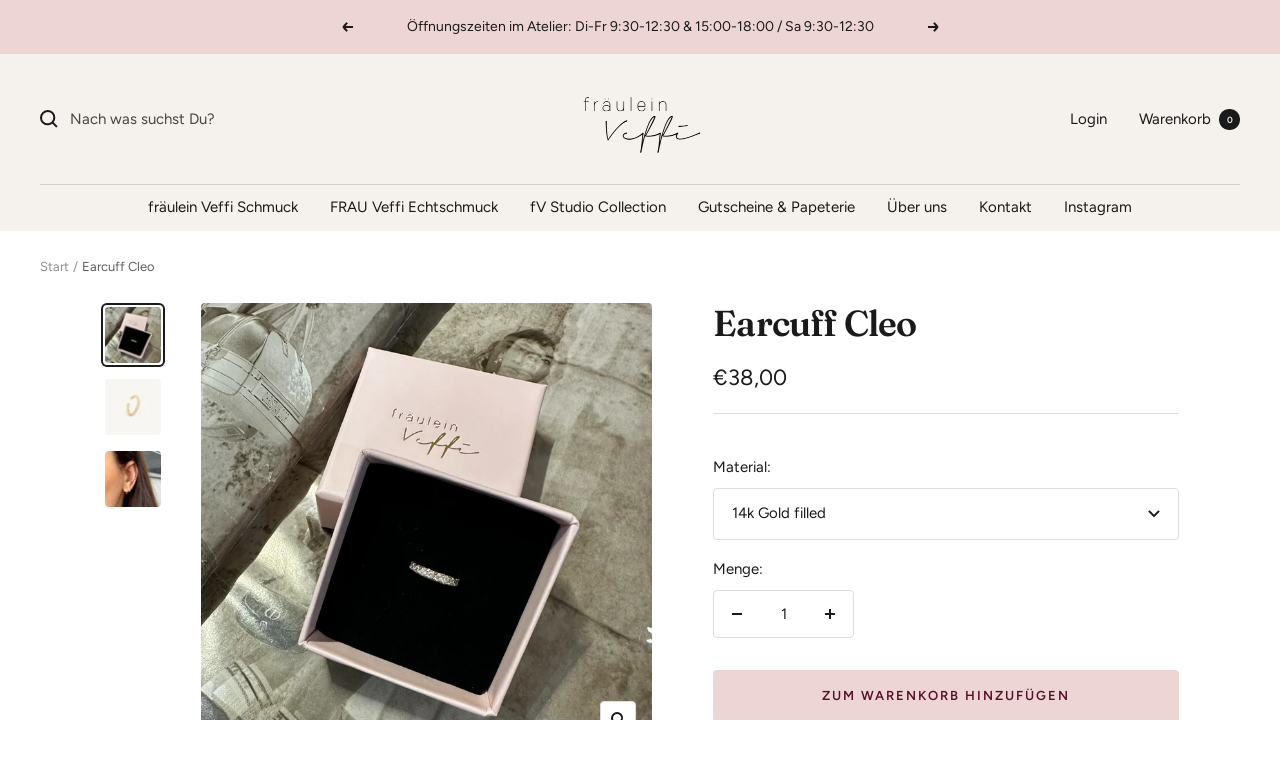

--- FILE ---
content_type: text/html; charset=utf-8
request_url: https://www.frl-veffi.com/products/earcuff-cleo
body_size: 48662
content:
<!doctype html><html class="no-js" lang="de" dir="ltr">
  <head>
    <meta charset="utf-8">
    <meta name="viewport" content="width=device-width, initial-scale=1.0, height=device-height, minimum-scale=1.0, maximum-scale=1.0">
    <meta name="theme-color" content="#f5f1ec">
    <title>Earcuff Cleo</title><meta name="description" content="  Earcuff CLEO trägt sich total angenehm, sitzt aber dennoch sicher und fest, sodass Du ihn nicht verlieren wirst! Die ideale Lösung für alle, die auf ein Loch in der sensiblen Ohrgegend lieber verzichten wollen. Ein Perfect Match wie am Foto gelingt dir mit unseren Creolen Cleo oder unseren Diamant Creolen.  Details:Z"><link rel="canonical" href="https://www.frl-veffi.com/products/earcuff-cleo"><link rel="shortcut icon" href="//www.frl-veffi.com/cdn/shop/files/Muschel_96x96.png?v=1665055367" type="image/png"><link rel="preconnect" href="https://cdn.shopify.com">
    <link rel="dns-prefetch" href="https://productreviews.shopifycdn.com">
    <link rel="dns-prefetch" href="https://www.google-analytics.com"><link rel="preconnect" href="https://fonts.shopifycdn.com" crossorigin><link rel="preload" as="style" href="//www.frl-veffi.com/cdn/shop/t/5/assets/theme.css?v=88009966438304226991664463916">
    <link rel="preload" as="script" href="//www.frl-veffi.com/cdn/shop/t/5/assets/vendor.js?v=31715688253868339281664463916">
    <link rel="preload" as="script" href="//www.frl-veffi.com/cdn/shop/t/5/assets/theme.js?v=165761096224975728111664463916"><link rel="preload" as="fetch" href="/products/earcuff-cleo.js" crossorigin>
      <link rel="preload" as="image" imagesizes="(max-width: 999px) calc(100vw - 48px), 640px" imagesrcset="//www.frl-veffi.com/cdn/shop/files/Bildschirmfoto_2024-11-04_um_16.40.50_400x.png?v=1730735054 400w, //www.frl-veffi.com/cdn/shop/files/Bildschirmfoto_2024-11-04_um_16.40.50_500x.png?v=1730735054 500w, //www.frl-veffi.com/cdn/shop/files/Bildschirmfoto_2024-11-04_um_16.40.50_600x.png?v=1730735054 600w, //www.frl-veffi.com/cdn/shop/files/Bildschirmfoto_2024-11-04_um_16.40.50_700x.png?v=1730735054 700w, //www.frl-veffi.com/cdn/shop/files/Bildschirmfoto_2024-11-04_um_16.40.50_800x.png?v=1730735054 800w, //www.frl-veffi.com/cdn/shop/files/Bildschirmfoto_2024-11-04_um_16.40.50_900x.png?v=1730735054 900w, //www.frl-veffi.com/cdn/shop/files/Bildschirmfoto_2024-11-04_um_16.40.50_1000x.png?v=1730735054 1000w, //www.frl-veffi.com/cdn/shop/files/Bildschirmfoto_2024-11-04_um_16.40.50_1055x.png?v=1730735054 1055w
"><link rel="preload" as="script" href="//www.frl-veffi.com/cdn/shop/t/5/assets/flickity.js?v=176646718982628074891664463916"><meta property="og:type" content="product">
  <meta property="og:title" content="Earcuff Cleo">
  <meta property="product:price:amount" content="38,00">
  <meta property="product:price:currency" content="EUR"><meta property="og:image" content="http://www.frl-veffi.com/cdn/shop/files/Bildschirmfoto_2024-11-04_um_16.40.50.png?v=1730735054">
  <meta property="og:image:secure_url" content="https://www.frl-veffi.com/cdn/shop/files/Bildschirmfoto_2024-11-04_um_16.40.50.png?v=1730735054">
  <meta property="og:image:width" content="1055">
  <meta property="og:image:height" content="1055"><meta property="og:description" content="  Earcuff CLEO trägt sich total angenehm, sitzt aber dennoch sicher und fest, sodass Du ihn nicht verlieren wirst! Die ideale Lösung für alle, die auf ein Loch in der sensiblen Ohrgegend lieber verzichten wollen. Ein Perfect Match wie am Foto gelingt dir mit unseren Creolen Cleo oder unseren Diamant Creolen.  Details:Z"><meta property="og:url" content="https://www.frl-veffi.com/products/earcuff-cleo">
<meta property="og:site_name" content="fräulein Veffi"><meta name="twitter:card" content="summary"><meta name="twitter:title" content="Earcuff Cleo">
  <meta name="twitter:description" content=" 
Earcuff CLEO trägt sich total angenehm, sitzt aber dennoch sicher und fest, sodass Du ihn nicht verlieren wirst! Die ideale Lösung für alle, die auf ein Loch in der sensiblen Ohrgegend lieber verzichten wollen. Ein Perfect Match wie am Foto gelingt dir mit unseren Creolen Cleo oder unseren Diamant Creolen. 
Details:Zarter Earcuff mit Zirkonia Steinen.
Material: 14k Gold filled, frei von Nickel &amp;amp; Blei (antiallergen), Zirkoniasteine.
Durchmesser: 12 mmBreite 1,5 mm"><meta name="twitter:image" content="https://www.frl-veffi.com/cdn/shop/files/Bildschirmfoto_2024-11-04_um_16.40.50_1200x1200_crop_center.png?v=1730735054">
  <meta name="twitter:image:alt" content="">
    
  <script type="application/ld+json">
  {
    "@context": "https://schema.org",
    "@type": "Product",
    "productID": 7559299858687,
    "offers": [{
          "@type": "Offer",
          "name": "14k Gold filled",
          "availability":"https://schema.org/InStock",
          "price": 38.0,
          "priceCurrency": "EUR",
          "priceValidUntil": "2026-02-04",
          "url": "/products/earcuff-cleo?variant=42473145204991"
        }
],"brand": {
      "@type": "Brand",
      "name": "fräulein Veffi"
    },
    "name": "Earcuff Cleo",
    "description": " \nEarcuff CLEO trägt sich total angenehm, sitzt aber dennoch sicher und fest, sodass Du ihn nicht verlieren wirst! Die ideale Lösung für alle, die auf ein Loch in der sensiblen Ohrgegend lieber verzichten wollen. Ein Perfect Match wie am Foto gelingt dir mit unseren Creolen Cleo oder unseren Diamant Creolen. \nDetails:Zarter Earcuff mit Zirkonia Steinen.\nMaterial: 14k Gold filled, frei von Nickel \u0026amp; Blei (antiallergen), Zirkoniasteine.\nDurchmesser: 12 mmBreite 1,5 mm",
    "category": "",
    "url": "/products/earcuff-cleo",
    "sku": "",
    "image": {
      "@type": "ImageObject",
      "url": "https://www.frl-veffi.com/cdn/shop/files/Bildschirmfoto_2024-11-04_um_16.40.50.png?v=1730735054&width=1024",
      "image": "https://www.frl-veffi.com/cdn/shop/files/Bildschirmfoto_2024-11-04_um_16.40.50.png?v=1730735054&width=1024",
      "name": "",
      "width": "1024",
      "height": "1024"
    }
  }
  </script>



  <script type="application/ld+json">
  {
    "@context": "https://schema.org",
    "@type": "BreadcrumbList",
  "itemListElement": [{
      "@type": "ListItem",
      "position": 1,
      "name": "Start",
      "item": "https://www.frl-veffi.com"
    },{
          "@type": "ListItem",
          "position": 2,
          "name": "Earcuff Cleo",
          "item": "https://www.frl-veffi.com/products/earcuff-cleo"
        }]
  }
  </script>


    <link rel="preload" href="//www.frl-veffi.com/cdn/fonts/fraunces/fraunces_n6.69791a9f00600e5a1e56a6f64efc9d10a28b9c92.woff2" as="font" type="font/woff2" crossorigin><link rel="preload" href="//www.frl-veffi.com/cdn/fonts/figtree/figtree_n4.3c0838aba1701047e60be6a99a1b0a40ce9b8419.woff2" as="font" type="font/woff2" crossorigin><style>
  /* Typography (heading) */
  @font-face {
  font-family: Fraunces;
  font-weight: 600;
  font-style: normal;
  font-display: swap;
  src: url("//www.frl-veffi.com/cdn/fonts/fraunces/fraunces_n6.69791a9f00600e5a1e56a6f64efc9d10a28b9c92.woff2") format("woff2"),
       url("//www.frl-veffi.com/cdn/fonts/fraunces/fraunces_n6.e87d336d46d99db17df56f1dc77d222effffa1f3.woff") format("woff");
}

@font-face {
  font-family: Fraunces;
  font-weight: 600;
  font-style: italic;
  font-display: swap;
  src: url("//www.frl-veffi.com/cdn/fonts/fraunces/fraunces_i6.8862d206518ce141218adf4eaf0e5d478cbd024a.woff2") format("woff2"),
       url("//www.frl-veffi.com/cdn/fonts/fraunces/fraunces_i6.9bfc22b5389643d688185c0e419e96528513fc60.woff") format("woff");
}

/* Typography (body) */
  @font-face {
  font-family: Figtree;
  font-weight: 400;
  font-style: normal;
  font-display: swap;
  src: url("//www.frl-veffi.com/cdn/fonts/figtree/figtree_n4.3c0838aba1701047e60be6a99a1b0a40ce9b8419.woff2") format("woff2"),
       url("//www.frl-veffi.com/cdn/fonts/figtree/figtree_n4.c0575d1db21fc3821f17fd6617d3dee552312137.woff") format("woff");
}

@font-face {
  font-family: Figtree;
  font-weight: 400;
  font-style: italic;
  font-display: swap;
  src: url("//www.frl-veffi.com/cdn/fonts/figtree/figtree_i4.89f7a4275c064845c304a4cf8a4a586060656db2.woff2") format("woff2"),
       url("//www.frl-veffi.com/cdn/fonts/figtree/figtree_i4.6f955aaaafc55a22ffc1f32ecf3756859a5ad3e2.woff") format("woff");
}

@font-face {
  font-family: Figtree;
  font-weight: 600;
  font-style: normal;
  font-display: swap;
  src: url("//www.frl-veffi.com/cdn/fonts/figtree/figtree_n6.9d1ea52bb49a0a86cfd1b0383d00f83d3fcc14de.woff2") format("woff2"),
       url("//www.frl-veffi.com/cdn/fonts/figtree/figtree_n6.f0fcdea525a0e47b2ae4ab645832a8e8a96d31d3.woff") format("woff");
}

@font-face {
  font-family: Figtree;
  font-weight: 600;
  font-style: italic;
  font-display: swap;
  src: url("//www.frl-veffi.com/cdn/fonts/figtree/figtree_i6.702baae75738b446cfbed6ac0d60cab7b21e61ba.woff2") format("woff2"),
       url("//www.frl-veffi.com/cdn/fonts/figtree/figtree_i6.6b8dc40d16c9905d29525156e284509f871ce8f9.woff") format("woff");
}

:root {--heading-color: 26, 26, 26;
    --text-color: 26, 26, 26;
    --background: 255, 255, 255;
    --secondary-background: 245, 241, 236;
    --border-color: 221, 221, 221;
    --border-color-darker: 163, 163, 163;
    --success-color: 46, 158, 123;
    --success-background: 213, 236, 229;
    --error-color: 222, 42, 42;
    --error-background: 253, 240, 240;
    --primary-button-background: 86, 17, 42;
    --primary-button-text-color: 255, 255, 255;
    --secondary-button-background: 247, 174, 166;
    --secondary-button-text-color: 86, 17, 42;
    --product-star-rating: 246, 164, 41;
    --product-on-sale-accent: 145, 59, 89;
    --product-sold-out-accent: 111, 113, 155;
    --product-custom-label-background: 64, 93, 230;
    --product-custom-label-text-color: 255, 255, 255;
    --product-custom-label-2-background: 243, 229, 182;
    --product-custom-label-2-text-color: 0, 0, 0;
    --product-low-stock-text-color: 222, 42, 42;
    --product-in-stock-text-color: 46, 158, 123;
    --loading-bar-background: 26, 26, 26;

    /* We duplicate some "base" colors as root colors, which is useful to use on drawer elements or popover without. Those should not be overridden to avoid issues */
    --root-heading-color: 26, 26, 26;
    --root-text-color: 26, 26, 26;
    --root-background: 255, 255, 255;
    --root-border-color: 221, 221, 221;
    --root-primary-button-background: 86, 17, 42;
    --root-primary-button-text-color: 255, 255, 255;

    --base-font-size: 15px;
    --heading-font-family: Fraunces, serif;
    --heading-font-weight: 600;
    --heading-font-style: normal;
    --heading-text-transform: normal;
    --text-font-family: Figtree, sans-serif;
    --text-font-weight: 400;
    --text-font-style: normal;
    --text-font-bold-weight: 600;

    /* Typography (font size) */
    --heading-xxsmall-font-size: 11px;
    --heading-xsmall-font-size: 11px;
    --heading-small-font-size: 12px;
    --heading-large-font-size: 36px;
    --heading-h1-font-size: 36px;
    --heading-h2-font-size: 30px;
    --heading-h3-font-size: 26px;
    --heading-h4-font-size: 24px;
    --heading-h5-font-size: 20px;
    --heading-h6-font-size: 16px;

    /* Control the look and feel of the theme by changing radius of various elements */
    --button-border-radius: 4px;
    --block-border-radius: 8px;
    --block-border-radius-reduced: 4px;
    --color-swatch-border-radius: 100%;

    /* Button size */
    --button-height: 48px;
    --button-small-height: 40px;

    /* Form related */
    --form-input-field-height: 48px;
    --form-input-gap: 16px;
    --form-submit-margin: 24px;

    /* Product listing related variables */
    --product-list-block-spacing: 32px;

    /* Video related */
    --play-button-background: 255, 255, 255;
    --play-button-arrow: 26, 26, 26;

    /* RTL support */
    --transform-logical-flip: 1;
    --transform-origin-start: left;
    --transform-origin-end: right;

    /* Other */
    --zoom-cursor-svg-url: url(//www.frl-veffi.com/cdn/shop/t/5/assets/zoom-cursor.svg?v=1201279167966953441664463933);
    --arrow-right-svg-url: url(//www.frl-veffi.com/cdn/shop/t/5/assets/arrow-right.svg?v=88946934944805437251664463933);
    --arrow-left-svg-url: url(//www.frl-veffi.com/cdn/shop/t/5/assets/arrow-left.svg?v=112457598847827652331664463933);

    /* Some useful variables that we can reuse in our CSS. Some explanation are needed for some of them:
       - container-max-width-minus-gutters: represents the container max width without the edge gutters
       - container-outer-width: considering the screen width, represent all the space outside the container
       - container-outer-margin: same as container-outer-width but get set to 0 inside a container
       - container-inner-width: the effective space inside the container (minus gutters)
       - grid-column-width: represents the width of a single column of the grid
       - vertical-breather: this is a variable that defines the global "spacing" between sections, and inside the section
                            to create some "breath" and minimum spacing
     */
    --container-max-width: 1600px;
    --container-gutter: 24px;
    --container-max-width-minus-gutters: calc(var(--container-max-width) - (var(--container-gutter)) * 2);
    --container-outer-width: max(calc((100vw - var(--container-max-width-minus-gutters)) / 2), var(--container-gutter));
    --container-outer-margin: var(--container-outer-width);
    --container-inner-width: calc(100vw - var(--container-outer-width) * 2);

    --grid-column-count: 10;
    --grid-gap: 24px;
    --grid-column-width: calc((100vw - var(--container-outer-width) * 2 - var(--grid-gap) * (var(--grid-column-count) - 1)) / var(--grid-column-count));

    --vertical-breather: 48px;
    --vertical-breather-tight: 48px;

    /* Shopify related variables */
    --payment-terms-background-color: #ffffff;
  }

  @media screen and (min-width: 741px) {
    :root {
      --container-gutter: 40px;
      --grid-column-count: 20;
      --vertical-breather: 64px;
      --vertical-breather-tight: 64px;

      /* Typography (font size) */
      --heading-xsmall-font-size: 12px;
      --heading-small-font-size: 13px;
      --heading-large-font-size: 52px;
      --heading-h1-font-size: 48px;
      --heading-h2-font-size: 38px;
      --heading-h3-font-size: 32px;
      --heading-h4-font-size: 24px;
      --heading-h5-font-size: 20px;
      --heading-h6-font-size: 18px;

      /* Form related */
      --form-input-field-height: 52px;
      --form-submit-margin: 32px;

      /* Button size */
      --button-height: 52px;
      --button-small-height: 44px;
    }
  }

  @media screen and (min-width: 1200px) {
    :root {
      --vertical-breather: 80px;
      --vertical-breather-tight: 64px;
      --product-list-block-spacing: 48px;

      /* Typography */
      --heading-large-font-size: 64px;
      --heading-h1-font-size: 56px;
      --heading-h2-font-size: 48px;
      --heading-h3-font-size: 36px;
      --heading-h4-font-size: 30px;
      --heading-h5-font-size: 24px;
      --heading-h6-font-size: 18px;
    }
  }

  @media screen and (min-width: 1600px) {
    :root {
      --vertical-breather: 90px;
      --vertical-breather-tight: 64px;
    }
  }
</style>
    <script>
  // This allows to expose several variables to the global scope, to be used in scripts
  window.themeVariables = {
    settings: {
      direction: "ltr",
      pageType: "product",
      cartCount: 0,
      moneyFormat: "€{{amount_with_comma_separator}}",
      moneyWithCurrencyFormat: "€{{amount_with_comma_separator}} EUR",
      showVendor: false,
      discountMode: "saving",
      currencyCodeEnabled: false,
      searchMode: "product,article,collection",
      searchUnavailableProducts: "last",
      cartType: "drawer",
      cartCurrency: "EUR",
      mobileZoomFactor: 2.5
    },

    routes: {
      host: "www.frl-veffi.com",
      rootUrl: "\/",
      rootUrlWithoutSlash: '',
      cartUrl: "\/cart",
      cartAddUrl: "\/cart\/add",
      cartChangeUrl: "\/cart\/change",
      searchUrl: "\/search",
      predictiveSearchUrl: "\/search\/suggest",
      productRecommendationsUrl: "\/recommendations\/products"
    },

    strings: {
      accessibilityDelete: "Löschen",
      accessibilityClose: "Schließen",
      collectionSoldOut: "Ausverkauft",
      collectionDiscount: "Spare @savings@",
      productSalePrice: "Angebotspreis",
      productRegularPrice: "Regulärer Preis",
      productFormUnavailable: "Nicht verfügbar",
      productFormSoldOut: "Ausverkauft",
      productFormPreOrder: "Vorbestellen",
      productFormAddToCart: "Zum Warenkorb hinzufügen",
      searchNoResults: "Es konnten keine Ergebnisse gefunden werden.",
      searchNewSearch: "Neue Suche",
      searchProducts: "Produkte",
      searchArticles: "Blogbeiträge",
      searchPages: "Seiten",
      searchCollections: "Kategorien",
      cartViewCart: "Warenkorb ansehen",
      cartItemAdded: "Produkt zum Warenkorb hinzugefügt!",
      cartItemAddedShort: "Zum Warenkorb hinzugefügt!",
      cartAddOrderNote: "Notiz hinzufügen",
      cartEditOrderNote: "Notiz bearbeiten",
      shippingEstimatorNoResults: "Entschuldige, wir liefern leider niche an Deine Adresse.",
      shippingEstimatorOneResult: "Es gibt eine Versandklasse für Deine Adresse:",
      shippingEstimatorMultipleResults: "Es gibt mehrere Versandklassen für Deine Adresse:",
      shippingEstimatorError: "Ein oder mehrere Fehler sind beim Abrufen der Versandklassen aufgetreten:"
    },

    libs: {
      flickity: "\/\/www.frl-veffi.com\/cdn\/shop\/t\/5\/assets\/flickity.js?v=176646718982628074891664463916",
      photoswipe: "\/\/www.frl-veffi.com\/cdn\/shop\/t\/5\/assets\/photoswipe.js?v=132268647426145925301664463916",
      qrCode: "\/\/www.frl-veffi.com\/cdn\/shopifycloud\/storefront\/assets\/themes_support\/vendor\/qrcode-3f2b403b.js"
    },

    breakpoints: {
      phone: 'screen and (max-width: 740px)',
      tablet: 'screen and (min-width: 741px) and (max-width: 999px)',
      tabletAndUp: 'screen and (min-width: 741px)',
      pocket: 'screen and (max-width: 999px)',
      lap: 'screen and (min-width: 1000px) and (max-width: 1199px)',
      lapAndUp: 'screen and (min-width: 1000px)',
      desktop: 'screen and (min-width: 1200px)',
      wide: 'screen and (min-width: 1400px)'
    }
  };

  window.addEventListener('pageshow', async () => {
    const cartContent = await (await fetch(`${window.themeVariables.routes.cartUrl}.js`, {cache: 'reload'})).json();
    document.documentElement.dispatchEvent(new CustomEvent('cart:refresh', {detail: {cart: cartContent}}));
  });

  if ('noModule' in HTMLScriptElement.prototype) {
    // Old browsers (like IE) that does not support module will be considered as if not executing JS at all
    document.documentElement.className = document.documentElement.className.replace('no-js', 'js');

    requestAnimationFrame(() => {
      const viewportHeight = (window.visualViewport ? window.visualViewport.height : document.documentElement.clientHeight);
      document.documentElement.style.setProperty('--window-height',viewportHeight + 'px');
    });
  }// We save the product ID in local storage to be eventually used for recently viewed section
    try {
      const items = JSON.parse(localStorage.getItem('theme:recently-viewed-products') || '[]');

      // We check if the current product already exists, and if it does not, we add it at the start
      if (!items.includes(7559299858687)) {
        items.unshift(7559299858687);
      }

      localStorage.setItem('theme:recently-viewed-products', JSON.stringify(items.slice(0, 20)));
    } catch (e) {
      // Safari in private mode does not allow setting item, we silently fail
    }</script>
    <link rel="stylesheet" href="//www.frl-veffi.com/cdn/shop/t/5/assets/theme.css?v=88009966438304226991664463916">
    <script src="//www.frl-veffi.com/cdn/shop/t/5/assets/vendor.js?v=31715688253868339281664463916" defer></script>
    <script src="//www.frl-veffi.com/cdn/shop/t/5/assets/theme.js?v=165761096224975728111664463916" defer></script>
    <script src="//www.frl-veffi.com/cdn/shop/t/5/assets/custom.js?v=167639537848865775061664463916" defer></script>
    <script>window.performance && window.performance.mark && window.performance.mark('shopify.content_for_header.start');</script><meta name="google-site-verification" content="BtcQ11SdQdEavRjE5qsGYZ-dwm0b2dyf5IQf9XLW3-c">
<meta id="shopify-digital-wallet" name="shopify-digital-wallet" content="/44750143654/digital_wallets/dialog">
<meta name="shopify-checkout-api-token" content="e75d67cf11c7d30ef200122ef7a55a75">
<meta id="in-context-paypal-metadata" data-shop-id="44750143654" data-venmo-supported="false" data-environment="production" data-locale="de_DE" data-paypal-v4="true" data-currency="EUR">
<link rel="alternate" type="application/json+oembed" href="https://www.frl-veffi.com/products/earcuff-cleo.oembed">
<script async="async" src="/checkouts/internal/preloads.js?locale=de-AT"></script>
<script id="apple-pay-shop-capabilities" type="application/json">{"shopId":44750143654,"countryCode":"AT","currencyCode":"EUR","merchantCapabilities":["supports3DS"],"merchantId":"gid:\/\/shopify\/Shop\/44750143654","merchantName":"fräulein Veffi","requiredBillingContactFields":["postalAddress","email"],"requiredShippingContactFields":["postalAddress","email"],"shippingType":"shipping","supportedNetworks":["visa","maestro","masterCard"],"total":{"type":"pending","label":"fräulein Veffi","amount":"1.00"},"shopifyPaymentsEnabled":true,"supportsSubscriptions":true}</script>
<script id="shopify-features" type="application/json">{"accessToken":"e75d67cf11c7d30ef200122ef7a55a75","betas":["rich-media-storefront-analytics"],"domain":"www.frl-veffi.com","predictiveSearch":true,"shopId":44750143654,"locale":"de"}</script>
<script>var Shopify = Shopify || {};
Shopify.shop = "fraulein-veffi.myshopify.com";
Shopify.locale = "de";
Shopify.currency = {"active":"EUR","rate":"1.0"};
Shopify.country = "AT";
Shopify.theme = {"name":"Focal","id":135803207935,"schema_name":"Focal","schema_version":"8.11.4","theme_store_id":714,"role":"main"};
Shopify.theme.handle = "null";
Shopify.theme.style = {"id":null,"handle":null};
Shopify.cdnHost = "www.frl-veffi.com/cdn";
Shopify.routes = Shopify.routes || {};
Shopify.routes.root = "/";</script>
<script type="module">!function(o){(o.Shopify=o.Shopify||{}).modules=!0}(window);</script>
<script>!function(o){function n(){var o=[];function n(){o.push(Array.prototype.slice.apply(arguments))}return n.q=o,n}var t=o.Shopify=o.Shopify||{};t.loadFeatures=n(),t.autoloadFeatures=n()}(window);</script>
<script id="shop-js-analytics" type="application/json">{"pageType":"product"}</script>
<script defer="defer" async type="module" src="//www.frl-veffi.com/cdn/shopifycloud/shop-js/modules/v2/client.init-shop-cart-sync_e98Ab_XN.de.esm.js"></script>
<script defer="defer" async type="module" src="//www.frl-veffi.com/cdn/shopifycloud/shop-js/modules/v2/chunk.common_Pcw9EP95.esm.js"></script>
<script defer="defer" async type="module" src="//www.frl-veffi.com/cdn/shopifycloud/shop-js/modules/v2/chunk.modal_CzmY4ZhL.esm.js"></script>
<script type="module">
  await import("//www.frl-veffi.com/cdn/shopifycloud/shop-js/modules/v2/client.init-shop-cart-sync_e98Ab_XN.de.esm.js");
await import("//www.frl-veffi.com/cdn/shopifycloud/shop-js/modules/v2/chunk.common_Pcw9EP95.esm.js");
await import("//www.frl-veffi.com/cdn/shopifycloud/shop-js/modules/v2/chunk.modal_CzmY4ZhL.esm.js");

  window.Shopify.SignInWithShop?.initShopCartSync?.({"fedCMEnabled":true,"windoidEnabled":true});

</script>
<script>(function() {
  var isLoaded = false;
  function asyncLoad() {
    if (isLoaded) return;
    isLoaded = true;
    var urls = ["\/\/code.tidio.co\/ke8iavdndr7a3uro9mebxc3nl8mvsapr.js?shop=fraulein-veffi.myshopify.com","https:\/\/cdn.nfcube.com\/instafeed-2874bf37b90e7030b3ac334bc892ff85.js?shop=fraulein-veffi.myshopify.com"];
    for (var i = 0; i < urls.length; i++) {
      var s = document.createElement('script');
      s.type = 'text/javascript';
      s.async = true;
      s.src = urls[i];
      var x = document.getElementsByTagName('script')[0];
      x.parentNode.insertBefore(s, x);
    }
  };
  if(window.attachEvent) {
    window.attachEvent('onload', asyncLoad);
  } else {
    window.addEventListener('load', asyncLoad, false);
  }
})();</script>
<script id="__st">var __st={"a":44750143654,"offset":3600,"reqid":"a5d77909-3809-4117-b8aa-0140aaf20c6f-1769343321","pageurl":"www.frl-veffi.com\/products\/earcuff-cleo","u":"f67c9a2c1ca1","p":"product","rtyp":"product","rid":7559299858687};</script>
<script>window.ShopifyPaypalV4VisibilityTracking = true;</script>
<script id="captcha-bootstrap">!function(){'use strict';const t='contact',e='account',n='new_comment',o=[[t,t],['blogs',n],['comments',n],[t,'customer']],c=[[e,'customer_login'],[e,'guest_login'],[e,'recover_customer_password'],[e,'create_customer']],r=t=>t.map((([t,e])=>`form[action*='/${t}']:not([data-nocaptcha='true']) input[name='form_type'][value='${e}']`)).join(','),a=t=>()=>t?[...document.querySelectorAll(t)].map((t=>t.form)):[];function s(){const t=[...o],e=r(t);return a(e)}const i='password',u='form_key',d=['recaptcha-v3-token','g-recaptcha-response','h-captcha-response',i],f=()=>{try{return window.sessionStorage}catch{return}},m='__shopify_v',_=t=>t.elements[u];function p(t,e,n=!1){try{const o=window.sessionStorage,c=JSON.parse(o.getItem(e)),{data:r}=function(t){const{data:e,action:n}=t;return t[m]||n?{data:e,action:n}:{data:t,action:n}}(c);for(const[e,n]of Object.entries(r))t.elements[e]&&(t.elements[e].value=n);n&&o.removeItem(e)}catch(o){console.error('form repopulation failed',{error:o})}}const l='form_type',E='cptcha';function T(t){t.dataset[E]=!0}const w=window,h=w.document,L='Shopify',v='ce_forms',y='captcha';let A=!1;((t,e)=>{const n=(g='f06e6c50-85a8-45c8-87d0-21a2b65856fe',I='https://cdn.shopify.com/shopifycloud/storefront-forms-hcaptcha/ce_storefront_forms_captcha_hcaptcha.v1.5.2.iife.js',D={infoText:'Durch hCaptcha geschützt',privacyText:'Datenschutz',termsText:'Allgemeine Geschäftsbedingungen'},(t,e,n)=>{const o=w[L][v],c=o.bindForm;if(c)return c(t,g,e,D).then(n);var r;o.q.push([[t,g,e,D],n]),r=I,A||(h.body.append(Object.assign(h.createElement('script'),{id:'captcha-provider',async:!0,src:r})),A=!0)});var g,I,D;w[L]=w[L]||{},w[L][v]=w[L][v]||{},w[L][v].q=[],w[L][y]=w[L][y]||{},w[L][y].protect=function(t,e){n(t,void 0,e),T(t)},Object.freeze(w[L][y]),function(t,e,n,w,h,L){const[v,y,A,g]=function(t,e,n){const i=e?o:[],u=t?c:[],d=[...i,...u],f=r(d),m=r(i),_=r(d.filter((([t,e])=>n.includes(e))));return[a(f),a(m),a(_),s()]}(w,h,L),I=t=>{const e=t.target;return e instanceof HTMLFormElement?e:e&&e.form},D=t=>v().includes(t);t.addEventListener('submit',(t=>{const e=I(t);if(!e)return;const n=D(e)&&!e.dataset.hcaptchaBound&&!e.dataset.recaptchaBound,o=_(e),c=g().includes(e)&&(!o||!o.value);(n||c)&&t.preventDefault(),c&&!n&&(function(t){try{if(!f())return;!function(t){const e=f();if(!e)return;const n=_(t);if(!n)return;const o=n.value;o&&e.removeItem(o)}(t);const e=Array.from(Array(32),(()=>Math.random().toString(36)[2])).join('');!function(t,e){_(t)||t.append(Object.assign(document.createElement('input'),{type:'hidden',name:u})),t.elements[u].value=e}(t,e),function(t,e){const n=f();if(!n)return;const o=[...t.querySelectorAll(`input[type='${i}']`)].map((({name:t})=>t)),c=[...d,...o],r={};for(const[a,s]of new FormData(t).entries())c.includes(a)||(r[a]=s);n.setItem(e,JSON.stringify({[m]:1,action:t.action,data:r}))}(t,e)}catch(e){console.error('failed to persist form',e)}}(e),e.submit())}));const S=(t,e)=>{t&&!t.dataset[E]&&(n(t,e.some((e=>e===t))),T(t))};for(const o of['focusin','change'])t.addEventListener(o,(t=>{const e=I(t);D(e)&&S(e,y())}));const B=e.get('form_key'),M=e.get(l),P=B&&M;t.addEventListener('DOMContentLoaded',(()=>{const t=y();if(P)for(const e of t)e.elements[l].value===M&&p(e,B);[...new Set([...A(),...v().filter((t=>'true'===t.dataset.shopifyCaptcha))])].forEach((e=>S(e,t)))}))}(h,new URLSearchParams(w.location.search),n,t,e,['guest_login'])})(!0,!1)}();</script>
<script integrity="sha256-4kQ18oKyAcykRKYeNunJcIwy7WH5gtpwJnB7kiuLZ1E=" data-source-attribution="shopify.loadfeatures" defer="defer" src="//www.frl-veffi.com/cdn/shopifycloud/storefront/assets/storefront/load_feature-a0a9edcb.js" crossorigin="anonymous"></script>
<script data-source-attribution="shopify.dynamic_checkout.dynamic.init">var Shopify=Shopify||{};Shopify.PaymentButton=Shopify.PaymentButton||{isStorefrontPortableWallets:!0,init:function(){window.Shopify.PaymentButton.init=function(){};var t=document.createElement("script");t.src="https://www.frl-veffi.com/cdn/shopifycloud/portable-wallets/latest/portable-wallets.de.js",t.type="module",document.head.appendChild(t)}};
</script>
<script data-source-attribution="shopify.dynamic_checkout.buyer_consent">
  function portableWalletsHideBuyerConsent(e){var t=document.getElementById("shopify-buyer-consent"),n=document.getElementById("shopify-subscription-policy-button");t&&n&&(t.classList.add("hidden"),t.setAttribute("aria-hidden","true"),n.removeEventListener("click",e))}function portableWalletsShowBuyerConsent(e){var t=document.getElementById("shopify-buyer-consent"),n=document.getElementById("shopify-subscription-policy-button");t&&n&&(t.classList.remove("hidden"),t.removeAttribute("aria-hidden"),n.addEventListener("click",e))}window.Shopify?.PaymentButton&&(window.Shopify.PaymentButton.hideBuyerConsent=portableWalletsHideBuyerConsent,window.Shopify.PaymentButton.showBuyerConsent=portableWalletsShowBuyerConsent);
</script>
<script data-source-attribution="shopify.dynamic_checkout.cart.bootstrap">document.addEventListener("DOMContentLoaded",(function(){function t(){return document.querySelector("shopify-accelerated-checkout-cart, shopify-accelerated-checkout")}if(t())Shopify.PaymentButton.init();else{new MutationObserver((function(e,n){t()&&(Shopify.PaymentButton.init(),n.disconnect())})).observe(document.body,{childList:!0,subtree:!0})}}));
</script>
<link id="shopify-accelerated-checkout-styles" rel="stylesheet" media="screen" href="https://www.frl-veffi.com/cdn/shopifycloud/portable-wallets/latest/accelerated-checkout-backwards-compat.css" crossorigin="anonymous">
<style id="shopify-accelerated-checkout-cart">
        #shopify-buyer-consent {
  margin-top: 1em;
  display: inline-block;
  width: 100%;
}

#shopify-buyer-consent.hidden {
  display: none;
}

#shopify-subscription-policy-button {
  background: none;
  border: none;
  padding: 0;
  text-decoration: underline;
  font-size: inherit;
  cursor: pointer;
}

#shopify-subscription-policy-button::before {
  box-shadow: none;
}

      </style>

<script>window.performance && window.performance.mark && window.performance.mark('shopify.content_for_header.end');</script>
  
                      <script src="//www.frl-veffi.com/cdn/shop/t/5/assets/bss-file-configdata.js?v=19453381437224918031700677758" type="text/javascript"></script> <script src="//www.frl-veffi.com/cdn/shop/t/5/assets/bss-file-configdata-banner.js?v=151034973688681356691700676985" type="text/javascript"></script> <script src="//www.frl-veffi.com/cdn/shop/t/5/assets/bss-file-configdata-popup.js?v=173992696638277510541700676986" type="text/javascript"></script><script>
                if (typeof BSS_PL == 'undefined') {
                    var BSS_PL = {};
                }
                var bssPlApiServer = "https://product-labels-pro.bsscommerce.com";
                BSS_PL.customerTags = 'null';
                BSS_PL.customerId = 'null';
                BSS_PL.configData = configDatas;
                BSS_PL.configDataBanner = configDataBanners ? configDataBanners : [];
                BSS_PL.configDataPopup = configDataPopups ? configDataPopups : [];
                BSS_PL.storeId = 40588;
                BSS_PL.currentPlan = "free";
                BSS_PL.storeIdCustomOld = "10678";
                BSS_PL.storeIdOldWIthPriority = "12200";
                BSS_PL.apiServerProduction = "https://product-labels-pro.bsscommerce.com";
                
                BSS_PL.integration = {"laiReview":{"status":0,"config":[]}}
                BSS_PL.settingsData = {}
                </script>
            <style>
.homepage-slideshow .slick-slide .bss_pl_img {
    visibility: hidden !important;
}
</style>
                        <!-- BEGIN app block: shopify://apps/judge-me-reviews/blocks/judgeme_core/61ccd3b1-a9f2-4160-9fe9-4fec8413e5d8 --><!-- Start of Judge.me Core -->






<link rel="dns-prefetch" href="https://cdnwidget.judge.me">
<link rel="dns-prefetch" href="https://cdn.judge.me">
<link rel="dns-prefetch" href="https://cdn1.judge.me">
<link rel="dns-prefetch" href="https://api.judge.me">

<script data-cfasync='false' class='jdgm-settings-script'>window.jdgmSettings={"pagination":5,"disable_web_reviews":false,"badge_no_review_text":"Keine Bewertungen","badge_n_reviews_text":"{{ n }} Bewertung/Bewertungen","badge_star_color":"#913B59","hide_badge_preview_if_no_reviews":true,"badge_hide_text":false,"enforce_center_preview_badge":false,"widget_title":"Kundenbewertungen","widget_open_form_text":"Bewertung schreiben","widget_close_form_text":"Bewertung abbrechen","widget_refresh_page_text":"Seite aktualisieren","widget_summary_text":"Basierend auf {{ number_of_reviews }} Bewertung/Bewertungen","widget_no_review_text":"Schreiben Sie die erste Bewertung","widget_name_field_text":"Anzeigename","widget_verified_name_field_text":"Verifizierter Name (öffentlich)","widget_name_placeholder_text":"Anzeigename","widget_required_field_error_text":"Dieses Feld ist erforderlich.","widget_email_field_text":"E-Mail-Adresse","widget_verified_email_field_text":"Verifizierte E-Mail (privat, kann nicht bearbeitet werden)","widget_email_placeholder_text":"Ihre E-Mail-Adresse","widget_email_field_error_text":"Bitte geben Sie eine gültige E-Mail-Adresse ein.","widget_rating_field_text":"Bewertung","widget_review_title_field_text":"Bewertungstitel","widget_review_title_placeholder_text":"Geben Sie Ihrer Bewertung einen Titel","widget_review_body_field_text":"Bewertungsinhalt","widget_review_body_placeholder_text":"Beginnen Sie hier zu schreiben...","widget_pictures_field_text":"Bild/Video (optional)","widget_submit_review_text":"Bewertung abschicken","widget_submit_verified_review_text":"Verifizierte Bewertung abschicken","widget_submit_success_msg_with_auto_publish":"Vielen Dank! Bitte aktualisieren Sie die Seite in wenigen Momenten, um Ihre Bewertung zu sehen. Sie können Ihre Bewertung entfernen oder bearbeiten, indem Sie sich bei \u003ca href='https://judge.me/login' target='_blank' rel='nofollow noopener'\u003eJudge.me\u003c/a\u003e anmelden","widget_submit_success_msg_no_auto_publish":"Vielen Dank! Ihre Bewertung wird veröffentlicht, sobald sie vom Shop-Administrator genehmigt wurde. Sie können Ihre Bewertung entfernen oder bearbeiten, indem Sie sich bei \u003ca href='https://judge.me/login' target='_blank' rel='nofollow noopener'\u003eJudge.me\u003c/a\u003e anmelden","widget_show_default_reviews_out_of_total_text":"Es werden {{ n_reviews_shown }} von {{ n_reviews }} Bewertungen angezeigt.","widget_show_all_link_text":"Alle anzeigen","widget_show_less_link_text":"Weniger anzeigen","widget_author_said_text":"{{ reviewer_name }} sagte:","widget_days_text":"vor {{ n }} Tag/Tagen","widget_weeks_text":"vor {{ n }} Woche/Wochen","widget_months_text":"vor {{ n }} Monat/Monaten","widget_years_text":"vor {{ n }} Jahr/Jahren","widget_yesterday_text":"Gestern","widget_today_text":"Heute","widget_replied_text":"\u003e\u003e {{ shop_name }} antwortete:","widget_read_more_text":"Mehr lesen","widget_reviewer_name_as_initial":"","widget_rating_filter_color":"#fbcd0a","widget_rating_filter_see_all_text":"Alle Bewertungen anzeigen","widget_sorting_most_recent_text":"Neueste","widget_sorting_highest_rating_text":"Höchste Bewertung","widget_sorting_lowest_rating_text":"Niedrigste Bewertung","widget_sorting_with_pictures_text":"Nur Bilder","widget_sorting_most_helpful_text":"Hilfreichste","widget_open_question_form_text":"Eine Frage stellen","widget_reviews_subtab_text":"Bewertungen","widget_questions_subtab_text":"Fragen","widget_question_label_text":"Frage","widget_answer_label_text":"Antwort","widget_question_placeholder_text":"Schreiben Sie hier Ihre Frage","widget_submit_question_text":"Frage absenden","widget_question_submit_success_text":"Vielen Dank für Ihre Frage! Wir werden Sie benachrichtigen, sobald sie beantwortet wird.","widget_star_color":"#913B59","verified_badge_text":"Verifiziert","verified_badge_bg_color":"","verified_badge_text_color":"","verified_badge_placement":"left-of-reviewer-name","widget_review_max_height":"","widget_hide_border":false,"widget_social_share":false,"widget_thumb":false,"widget_review_location_show":false,"widget_location_format":"","all_reviews_include_out_of_store_products":true,"all_reviews_out_of_store_text":"(außerhalb des Shops)","all_reviews_pagination":100,"all_reviews_product_name_prefix_text":"über","enable_review_pictures":true,"enable_question_anwser":false,"widget_theme":"leex","review_date_format":"dd/mm/yyyy","default_sort_method":"most-recent","widget_product_reviews_subtab_text":"Produktbewertungen","widget_shop_reviews_subtab_text":"Shop-Bewertungen","widget_other_products_reviews_text":"Bewertungen für andere Produkte","widget_store_reviews_subtab_text":"Shop-Bewertungen","widget_no_store_reviews_text":"Dieser Shop hat noch keine Bewertungen erhalten","widget_web_restriction_product_reviews_text":"Dieses Produkt hat noch keine Bewertungen erhalten","widget_no_items_text":"Keine Elemente gefunden","widget_show_more_text":"Mehr anzeigen","widget_write_a_store_review_text":"Shop-Bewertung schreiben","widget_other_languages_heading":"Bewertungen in anderen Sprachen","widget_translate_review_text":"Bewertung übersetzen nach {{ language }}","widget_translating_review_text":"Übersetzung läuft...","widget_show_original_translation_text":"Original anzeigen ({{ language }})","widget_translate_review_failed_text":"Bewertung konnte nicht übersetzt werden.","widget_translate_review_retry_text":"Erneut versuchen","widget_translate_review_try_again_later_text":"Versuchen Sie es später noch einmal","show_product_url_for_grouped_product":false,"widget_sorting_pictures_first_text":"Bilder zuerst","show_pictures_on_all_rev_page_mobile":false,"show_pictures_on_all_rev_page_desktop":false,"floating_tab_hide_mobile_install_preference":false,"floating_tab_button_name":"★ Bewertungen","floating_tab_title":"Lassen Sie Kunden für uns sprechen","floating_tab_button_color":"","floating_tab_button_background_color":"","floating_tab_url":"","floating_tab_url_enabled":false,"floating_tab_tab_style":"text","all_reviews_text_badge_text":"Kunden bewerten uns mit {{ shop.metafields.judgeme.all_reviews_rating | round: 1 }}/5 basierend auf {{ shop.metafields.judgeme.all_reviews_count }} Bewertungen.","all_reviews_text_badge_text_branded_style":"{{ shop.metafields.judgeme.all_reviews_rating | round: 1 }} von 5 Sternen basierend auf {{ shop.metafields.judgeme.all_reviews_count }} Bewertungen","is_all_reviews_text_badge_a_link":false,"show_stars_for_all_reviews_text_badge":false,"all_reviews_text_badge_url":"","all_reviews_text_style":"branded","all_reviews_text_color_style":"judgeme_brand_color","all_reviews_text_color":"#108474","all_reviews_text_show_jm_brand":true,"featured_carousel_show_header":true,"featured_carousel_title":"Kundenbewertungen","testimonials_carousel_title":"Kunden sagen uns","videos_carousel_title":"Echte Kunden-Geschichten","cards_carousel_title":"Kunden sagen uns","featured_carousel_count_text":"aus {{ n }} Bewertungen","featured_carousel_add_link_to_all_reviews_page":false,"featured_carousel_url":"","featured_carousel_show_images":true,"featured_carousel_autoslide_interval":5,"featured_carousel_arrows_on_the_sides":false,"featured_carousel_height":250,"featured_carousel_width":80,"featured_carousel_image_size":0,"featured_carousel_image_height":250,"featured_carousel_arrow_color":"#eeeeee","verified_count_badge_style":"branded","verified_count_badge_orientation":"horizontal","verified_count_badge_color_style":"judgeme_brand_color","verified_count_badge_color":"#108474","is_verified_count_badge_a_link":false,"verified_count_badge_url":"","verified_count_badge_show_jm_brand":true,"widget_rating_preset_default":5,"widget_first_sub_tab":"product-reviews","widget_show_histogram":true,"widget_histogram_use_custom_color":false,"widget_pagination_use_custom_color":false,"widget_star_use_custom_color":false,"widget_verified_badge_use_custom_color":false,"widget_write_review_use_custom_color":false,"picture_reminder_submit_button":"Upload Pictures","enable_review_videos":false,"mute_video_by_default":false,"widget_sorting_videos_first_text":"Videos zuerst","widget_review_pending_text":"Ausstehend","featured_carousel_items_for_large_screen":4,"social_share_options_order":"Facebook,Twitter","remove_microdata_snippet":true,"disable_json_ld":false,"enable_json_ld_products":false,"preview_badge_show_question_text":false,"preview_badge_no_question_text":"Keine Fragen","preview_badge_n_question_text":"{{ number_of_questions }} Frage/Fragen","qa_badge_show_icon":false,"qa_badge_position":"same-row","remove_judgeme_branding":true,"widget_add_search_bar":false,"widget_search_bar_placeholder":"Suchen","widget_sorting_verified_only_text":"Nur verifizierte","featured_carousel_theme":"gallery","featured_carousel_show_rating":true,"featured_carousel_show_title":true,"featured_carousel_show_body":true,"featured_carousel_show_date":false,"featured_carousel_show_reviewer":true,"featured_carousel_show_product":false,"featured_carousel_header_background_color":"#108474","featured_carousel_header_text_color":"#ffffff","featured_carousel_name_product_separator":"reviewed","featured_carousel_full_star_background":"#108474","featured_carousel_empty_star_background":"#dadada","featured_carousel_vertical_theme_background":"#f9fafb","featured_carousel_verified_badge_enable":true,"featured_carousel_verified_badge_color":"#108474","featured_carousel_border_style":"round","featured_carousel_review_line_length_limit":3,"featured_carousel_more_reviews_button_text":"Mehr Bewertungen lesen","featured_carousel_view_product_button_text":"Produkt ansehen","all_reviews_page_load_reviews_on":"scroll","all_reviews_page_load_more_text":"Mehr Bewertungen laden","disable_fb_tab_reviews":false,"enable_ajax_cdn_cache":false,"widget_advanced_speed_features":5,"widget_public_name_text":"wird öffentlich angezeigt wie","default_reviewer_name":"John Smith","default_reviewer_name_has_non_latin":true,"widget_reviewer_anonymous":"Anonym","medals_widget_title":"Judge.me Bewertungsmedaillen","medals_widget_background_color":"#f9fafb","medals_widget_position":"footer_all_pages","medals_widget_border_color":"#f9fafb","medals_widget_verified_text_position":"left","medals_widget_use_monochromatic_version":false,"medals_widget_elements_color":"#108474","show_reviewer_avatar":true,"widget_invalid_yt_video_url_error_text":"Keine YouTube-Video-URL","widget_max_length_field_error_text":"Bitte geben Sie nicht mehr als {0} Zeichen ein.","widget_show_country_flag":false,"widget_show_collected_via_shop_app":true,"widget_verified_by_shop_badge_style":"light","widget_verified_by_shop_text":"Verifiziert vom Shop","widget_show_photo_gallery":false,"widget_load_with_code_splitting":true,"widget_ugc_install_preference":false,"widget_ugc_title":"Von uns hergestellt, von Ihnen geteilt","widget_ugc_subtitle":"Markieren Sie uns, um Ihr Bild auf unserer Seite zu sehen","widget_ugc_arrows_color":"#ffffff","widget_ugc_primary_button_text":"Jetzt kaufen","widget_ugc_primary_button_background_color":"#108474","widget_ugc_primary_button_text_color":"#ffffff","widget_ugc_primary_button_border_width":"0","widget_ugc_primary_button_border_style":"none","widget_ugc_primary_button_border_color":"#108474","widget_ugc_primary_button_border_radius":"25","widget_ugc_secondary_button_text":"Mehr laden","widget_ugc_secondary_button_background_color":"#ffffff","widget_ugc_secondary_button_text_color":"#108474","widget_ugc_secondary_button_border_width":"2","widget_ugc_secondary_button_border_style":"solid","widget_ugc_secondary_button_border_color":"#108474","widget_ugc_secondary_button_border_radius":"25","widget_ugc_reviews_button_text":"Bewertungen ansehen","widget_ugc_reviews_button_background_color":"#ffffff","widget_ugc_reviews_button_text_color":"#108474","widget_ugc_reviews_button_border_width":"2","widget_ugc_reviews_button_border_style":"solid","widget_ugc_reviews_button_border_color":"#108474","widget_ugc_reviews_button_border_radius":"25","widget_ugc_reviews_button_link_to":"judgeme-reviews-page","widget_ugc_show_post_date":true,"widget_ugc_max_width":"800","widget_rating_metafield_value_type":true,"widget_primary_color":"#913B59","widget_enable_secondary_color":false,"widget_secondary_color":"#edf5f5","widget_summary_average_rating_text":"{{ average_rating }} von 5","widget_media_grid_title":"Kundenfotos \u0026 -videos","widget_media_grid_see_more_text":"Mehr sehen","widget_round_style":false,"widget_show_product_medals":true,"widget_verified_by_judgeme_text":"Verifiziert von Judge.me","widget_show_store_medals":true,"widget_verified_by_judgeme_text_in_store_medals":"Verifiziert von Judge.me","widget_media_field_exceed_quantity_message":"Entschuldigung, wir können nur {{ max_media }} für eine Bewertung akzeptieren.","widget_media_field_exceed_limit_message":"{{ file_name }} ist zu groß, bitte wählen Sie ein {{ media_type }} kleiner als {{ size_limit }}MB.","widget_review_submitted_text":"Bewertung abgesendet!","widget_question_submitted_text":"Frage abgesendet!","widget_close_form_text_question":"Abbrechen","widget_write_your_answer_here_text":"Schreiben Sie hier Ihre Antwort","widget_enabled_branded_link":true,"widget_show_collected_by_judgeme":true,"widget_reviewer_name_color":"","widget_write_review_text_color":"","widget_write_review_bg_color":"","widget_collected_by_judgeme_text":"gesammelt von Judge.me","widget_pagination_type":"standard","widget_load_more_text":"Mehr laden","widget_load_more_color":"#108474","widget_full_review_text":"Vollständige Bewertung","widget_read_more_reviews_text":"Mehr Bewertungen lesen","widget_read_questions_text":"Fragen lesen","widget_questions_and_answers_text":"Fragen \u0026 Antworten","widget_verified_by_text":"Verifiziert von","widget_verified_text":"Verifiziert","widget_number_of_reviews_text":"{{ number_of_reviews }} Bewertungen","widget_back_button_text":"Zurück","widget_next_button_text":"Weiter","widget_custom_forms_filter_button":"Filter","custom_forms_style":"horizontal","widget_show_review_information":false,"how_reviews_are_collected":"Wie werden Bewertungen gesammelt?","widget_show_review_keywords":false,"widget_gdpr_statement":"Wie wir Ihre Daten verwenden: Wir kontaktieren Sie nur bezüglich der von Ihnen abgegebenen Bewertung und nur, wenn nötig. Durch das Absenden Ihrer Bewertung stimmen Sie den \u003ca href='https://judge.me/terms' target='_blank' rel='nofollow noopener'\u003eNutzungsbedingungen\u003c/a\u003e, der \u003ca href='https://judge.me/privacy' target='_blank' rel='nofollow noopener'\u003eDatenschutzrichtlinie\u003c/a\u003e und den \u003ca href='https://judge.me/content-policy' target='_blank' rel='nofollow noopener'\u003eInhaltsrichtlinien\u003c/a\u003e von Judge.me zu.","widget_multilingual_sorting_enabled":false,"widget_translate_review_content_enabled":false,"widget_translate_review_content_method":"manual","popup_widget_review_selection":"automatically_with_pictures","popup_widget_round_border_style":true,"popup_widget_show_title":true,"popup_widget_show_body":true,"popup_widget_show_reviewer":false,"popup_widget_show_product":true,"popup_widget_show_pictures":true,"popup_widget_use_review_picture":true,"popup_widget_show_on_home_page":true,"popup_widget_show_on_product_page":true,"popup_widget_show_on_collection_page":true,"popup_widget_show_on_cart_page":true,"popup_widget_position":"bottom_left","popup_widget_first_review_delay":5,"popup_widget_duration":5,"popup_widget_interval":5,"popup_widget_review_count":5,"popup_widget_hide_on_mobile":true,"review_snippet_widget_round_border_style":true,"review_snippet_widget_card_color":"#FFFFFF","review_snippet_widget_slider_arrows_background_color":"#FFFFFF","review_snippet_widget_slider_arrows_color":"#000000","review_snippet_widget_star_color":"#108474","show_product_variant":false,"all_reviews_product_variant_label_text":"Variante: ","widget_show_verified_branding":false,"widget_ai_summary_title":"Kunden sagen","widget_ai_summary_disclaimer":"KI-gestützte Bewertungszusammenfassung basierend auf aktuellen Kundenbewertungen","widget_show_ai_summary":false,"widget_show_ai_summary_bg":false,"widget_show_review_title_input":true,"redirect_reviewers_invited_via_email":"external_form","request_store_review_after_product_review":false,"request_review_other_products_in_order":false,"review_form_color_scheme":"default","review_form_corner_style":"square","review_form_star_color":{},"review_form_text_color":"#333333","review_form_background_color":"#ffffff","review_form_field_background_color":"#fafafa","review_form_button_color":{},"review_form_button_text_color":"#ffffff","review_form_modal_overlay_color":"#000000","review_content_screen_title_text":"Wie würden Sie dieses Produkt bewerten?","review_content_introduction_text":"Wir würden uns freuen, wenn Sie etwas über Ihre Erfahrung teilen würden.","store_review_form_title_text":"Wie würden Sie diesen Shop bewerten?","store_review_form_introduction_text":"Wir würden uns freuen, wenn Sie etwas über Ihre Erfahrung teilen würden.","show_review_guidance_text":true,"one_star_review_guidance_text":"Schlecht","five_star_review_guidance_text":"Großartig","customer_information_screen_title_text":"Über Sie","customer_information_introduction_text":"Bitte teilen Sie uns mehr über sich mit.","custom_questions_screen_title_text":"Ihre Erfahrung im Detail","custom_questions_introduction_text":"Hier sind einige Fragen, die uns helfen, mehr über Ihre Erfahrung zu verstehen.","review_submitted_screen_title_text":"Vielen Dank für Ihre Bewertung!","review_submitted_screen_thank_you_text":"Wir verarbeiten sie und sie wird bald im Shop erscheinen.","review_submitted_screen_email_verification_text":"Bitte bestätigen Sie Ihre E-Mail-Adresse, indem Sie auf den Link klicken, den wir Ihnen gerade gesendet haben. Dies hilft uns, die Bewertungen authentisch zu halten.","review_submitted_request_store_review_text":"Möchten Sie Ihre Erfahrung beim Einkaufen bei uns teilen?","review_submitted_review_other_products_text":"Möchten Sie diese Produkte bewerten?","store_review_screen_title_text":"Möchten Sie Ihre Erfahrung mit uns teilen?","store_review_introduction_text":"Wir würden uns freuen, wenn Sie etwas über Ihre Erfahrung teilen würden.","reviewer_media_screen_title_picture_text":"Bild teilen","reviewer_media_introduction_picture_text":"Laden Sie ein Foto hoch, um Ihre Bewertung zu unterstützen.","reviewer_media_screen_title_video_text":"Video teilen","reviewer_media_introduction_video_text":"Laden Sie ein Video hoch, um Ihre Bewertung zu unterstützen.","reviewer_media_screen_title_picture_or_video_text":"Bild oder Video teilen","reviewer_media_introduction_picture_or_video_text":"Laden Sie ein Foto oder Video hoch, um Ihre Bewertung zu unterstützen.","reviewer_media_youtube_url_text":"Fügen Sie hier Ihre Youtube-URL ein","advanced_settings_next_step_button_text":"Weiter","advanced_settings_close_review_button_text":"Schließen","modal_write_review_flow":false,"write_review_flow_required_text":"Erforderlich","write_review_flow_privacy_message_text":"Wir respektieren Ihre Privatsphäre.","write_review_flow_anonymous_text":"Bewertung als anonym","write_review_flow_visibility_text":"Dies wird nicht für andere Kunden sichtbar sein.","write_review_flow_multiple_selection_help_text":"Wählen Sie so viele aus, wie Sie möchten","write_review_flow_single_selection_help_text":"Wählen Sie eine Option","write_review_flow_required_field_error_text":"Dieses Feld ist erforderlich","write_review_flow_invalid_email_error_text":"Bitte geben Sie eine gültige E-Mail-Adresse ein","write_review_flow_max_length_error_text":"Max. {{ max_length }} Zeichen.","write_review_flow_media_upload_text":"\u003cb\u003eZum Hochladen klicken\u003c/b\u003e oder ziehen und ablegen","write_review_flow_gdpr_statement":"Wir kontaktieren Sie nur bei Bedarf bezüglich Ihrer Bewertung. Mit dem Absenden Ihrer Bewertung stimmen Sie unseren \u003ca href='https://judge.me/terms' target='_blank' rel='nofollow noopener'\u003eGeschäftsbedingungen\u003c/a\u003e und unserer \u003ca href='https://judge.me/privacy' target='_blank' rel='nofollow noopener'\u003eDatenschutzrichtlinie\u003c/a\u003e zu.","rating_only_reviews_enabled":false,"show_negative_reviews_help_screen":false,"new_review_flow_help_screen_rating_threshold":3,"negative_review_resolution_screen_title_text":"Erzählen Sie uns mehr","negative_review_resolution_text":"Ihre Erfahrung ist uns wichtig. Falls es Probleme mit Ihrem Kauf gab, sind wir hier, um zu helfen. Zögern Sie nicht, uns zu kontaktieren, wir würden gerne die Gelegenheit haben, die Dinge zu korrigieren.","negative_review_resolution_button_text":"Kontaktieren Sie uns","negative_review_resolution_proceed_with_review_text":"Hinterlassen Sie eine Bewertung","negative_review_resolution_subject":"Problem mit dem Kauf von {{ shop_name }}.{{ order_name }}","preview_badge_collection_page_install_status":false,"widget_review_custom_css":"","preview_badge_custom_css":"","preview_badge_stars_count":"5-stars","featured_carousel_custom_css":"","floating_tab_custom_css":"","all_reviews_widget_custom_css":"","medals_widget_custom_css":"","verified_badge_custom_css":"","all_reviews_text_custom_css":"","transparency_badges_collected_via_store_invite":false,"transparency_badges_from_another_provider":false,"transparency_badges_collected_from_store_visitor":false,"transparency_badges_collected_by_verified_review_provider":false,"transparency_badges_earned_reward":false,"transparency_badges_collected_via_store_invite_text":"Bewertung gesammelt durch eine Einladung zum Shop","transparency_badges_from_another_provider_text":"Bewertung gesammelt von einem anderen Anbieter","transparency_badges_collected_from_store_visitor_text":"Bewertung gesammelt von einem Shop-Besucher","transparency_badges_written_in_google_text":"Bewertung in Google geschrieben","transparency_badges_written_in_etsy_text":"Bewertung in Etsy geschrieben","transparency_badges_written_in_shop_app_text":"Bewertung in Shop App geschrieben","transparency_badges_earned_reward_text":"Bewertung erhielt eine Belohnung für zukünftige Bestellungen","product_review_widget_per_page":10,"widget_store_review_label_text":"Shop-Bewertung","checkout_comment_extension_title_on_product_page":"Customer Comments","checkout_comment_extension_num_latest_comment_show":5,"checkout_comment_extension_format":"name_and_timestamp","checkout_comment_customer_name":"last_initial","checkout_comment_comment_notification":true,"preview_badge_collection_page_install_preference":false,"preview_badge_home_page_install_preference":false,"preview_badge_product_page_install_preference":false,"review_widget_install_preference":"","review_carousel_install_preference":false,"floating_reviews_tab_install_preference":"none","verified_reviews_count_badge_install_preference":false,"all_reviews_text_install_preference":false,"review_widget_best_location":false,"judgeme_medals_install_preference":false,"review_widget_revamp_enabled":false,"review_widget_qna_enabled":false,"review_widget_header_theme":"minimal","review_widget_widget_title_enabled":true,"review_widget_header_text_size":"medium","review_widget_header_text_weight":"regular","review_widget_average_rating_style":"compact","review_widget_bar_chart_enabled":true,"review_widget_bar_chart_type":"numbers","review_widget_bar_chart_style":"standard","review_widget_expanded_media_gallery_enabled":false,"review_widget_reviews_section_theme":"standard","review_widget_image_style":"thumbnails","review_widget_review_image_ratio":"square","review_widget_stars_size":"medium","review_widget_verified_badge":"standard_text","review_widget_review_title_text_size":"medium","review_widget_review_text_size":"medium","review_widget_review_text_length":"medium","review_widget_number_of_columns_desktop":3,"review_widget_carousel_transition_speed":5,"review_widget_custom_questions_answers_display":"always","review_widget_button_text_color":"#FFFFFF","review_widget_text_color":"#000000","review_widget_lighter_text_color":"#7B7B7B","review_widget_corner_styling":"soft","review_widget_review_word_singular":"Bewertung","review_widget_review_word_plural":"Bewertungen","review_widget_voting_label":"Hilfreich?","review_widget_shop_reply_label":"Antwort von {{ shop_name }}:","review_widget_filters_title":"Filter","qna_widget_question_word_singular":"Frage","qna_widget_question_word_plural":"Fragen","qna_widget_answer_reply_label":"Antwort von {{ answerer_name }}:","qna_content_screen_title_text":"Frage dieses Produkts stellen","qna_widget_question_required_field_error_text":"Bitte geben Sie Ihre Frage ein.","qna_widget_flow_gdpr_statement":"Wir kontaktieren Sie nur bei Bedarf bezüglich Ihrer Frage. Mit dem Absenden Ihrer Frage stimmen Sie unseren \u003ca href='https://judge.me/terms' target='_blank' rel='nofollow noopener'\u003eGeschäftsbedingungen\u003c/a\u003e und unserer \u003ca href='https://judge.me/privacy' target='_blank' rel='nofollow noopener'\u003eDatenschutzrichtlinie\u003c/a\u003e zu.","qna_widget_question_submitted_text":"Danke für Ihre Frage!","qna_widget_close_form_text_question":"Schließen","qna_widget_question_submit_success_text":"Wir werden Ihnen per E-Mail informieren, wenn wir Ihre Frage beantworten.","all_reviews_widget_v2025_enabled":false,"all_reviews_widget_v2025_header_theme":"default","all_reviews_widget_v2025_widget_title_enabled":true,"all_reviews_widget_v2025_header_text_size":"medium","all_reviews_widget_v2025_header_text_weight":"regular","all_reviews_widget_v2025_average_rating_style":"compact","all_reviews_widget_v2025_bar_chart_enabled":true,"all_reviews_widget_v2025_bar_chart_type":"numbers","all_reviews_widget_v2025_bar_chart_style":"standard","all_reviews_widget_v2025_expanded_media_gallery_enabled":false,"all_reviews_widget_v2025_show_store_medals":true,"all_reviews_widget_v2025_show_photo_gallery":true,"all_reviews_widget_v2025_show_review_keywords":false,"all_reviews_widget_v2025_show_ai_summary":false,"all_reviews_widget_v2025_show_ai_summary_bg":false,"all_reviews_widget_v2025_add_search_bar":false,"all_reviews_widget_v2025_default_sort_method":"most-recent","all_reviews_widget_v2025_reviews_per_page":10,"all_reviews_widget_v2025_reviews_section_theme":"default","all_reviews_widget_v2025_image_style":"thumbnails","all_reviews_widget_v2025_review_image_ratio":"square","all_reviews_widget_v2025_stars_size":"medium","all_reviews_widget_v2025_verified_badge":"bold_badge","all_reviews_widget_v2025_review_title_text_size":"medium","all_reviews_widget_v2025_review_text_size":"medium","all_reviews_widget_v2025_review_text_length":"medium","all_reviews_widget_v2025_number_of_columns_desktop":3,"all_reviews_widget_v2025_carousel_transition_speed":5,"all_reviews_widget_v2025_custom_questions_answers_display":"always","all_reviews_widget_v2025_show_product_variant":false,"all_reviews_widget_v2025_show_reviewer_avatar":true,"all_reviews_widget_v2025_reviewer_name_as_initial":"","all_reviews_widget_v2025_review_location_show":false,"all_reviews_widget_v2025_location_format":"","all_reviews_widget_v2025_show_country_flag":false,"all_reviews_widget_v2025_verified_by_shop_badge_style":"light","all_reviews_widget_v2025_social_share":false,"all_reviews_widget_v2025_social_share_options_order":"Facebook,Twitter,LinkedIn,Pinterest","all_reviews_widget_v2025_pagination_type":"standard","all_reviews_widget_v2025_button_text_color":"#FFFFFF","all_reviews_widget_v2025_text_color":"#000000","all_reviews_widget_v2025_lighter_text_color":"#7B7B7B","all_reviews_widget_v2025_corner_styling":"soft","all_reviews_widget_v2025_title":"Kundenbewertungen","all_reviews_widget_v2025_ai_summary_title":"Kunden sagen über diesen Shop","all_reviews_widget_v2025_no_review_text":"Schreiben Sie die erste Bewertung","platform":"shopify","branding_url":"https://app.judge.me/reviews","branding_text":"Unterstützt von Judge.me","locale":"en","reply_name":"fräulein Veffi","widget_version":"3.0","footer":true,"autopublish":true,"review_dates":true,"enable_custom_form":false,"shop_locale":"de","enable_multi_locales_translations":true,"show_review_title_input":true,"review_verification_email_status":"always","can_be_branded":true,"reply_name_text":"fräulein Veffi"};</script> <style class='jdgm-settings-style'>﻿.jdgm-xx{left:0}:root{--jdgm-primary-color: #913B59;--jdgm-secondary-color: rgba(145,59,89,0.1);--jdgm-star-color: #913B59;--jdgm-write-review-text-color: white;--jdgm-write-review-bg-color: #913B59;--jdgm-paginate-color: #913B59;--jdgm-border-radius: 0;--jdgm-reviewer-name-color: #913B59}.jdgm-histogram__bar-content{background-color:#913B59}.jdgm-rev[data-verified-buyer=true] .jdgm-rev__icon.jdgm-rev__icon:after,.jdgm-rev__buyer-badge.jdgm-rev__buyer-badge{color:white;background-color:#913B59}.jdgm-review-widget--small .jdgm-gallery.jdgm-gallery .jdgm-gallery__thumbnail-link:nth-child(8) .jdgm-gallery__thumbnail-wrapper.jdgm-gallery__thumbnail-wrapper:before{content:"Mehr sehen"}@media only screen and (min-width: 768px){.jdgm-gallery.jdgm-gallery .jdgm-gallery__thumbnail-link:nth-child(8) .jdgm-gallery__thumbnail-wrapper.jdgm-gallery__thumbnail-wrapper:before{content:"Mehr sehen"}}.jdgm-preview-badge .jdgm-star.jdgm-star{color:#913B59}.jdgm-prev-badge[data-average-rating='0.00']{display:none !important}.jdgm-author-all-initials{display:none !important}.jdgm-author-last-initial{display:none !important}.jdgm-rev-widg__title{visibility:hidden}.jdgm-rev-widg__summary-text{visibility:hidden}.jdgm-prev-badge__text{visibility:hidden}.jdgm-rev__prod-link-prefix:before{content:'über'}.jdgm-rev__variant-label:before{content:'Variante: '}.jdgm-rev__out-of-store-text:before{content:'(außerhalb des Shops)'}@media only screen and (min-width: 768px){.jdgm-rev__pics .jdgm-rev_all-rev-page-picture-separator,.jdgm-rev__pics .jdgm-rev__product-picture{display:none}}@media only screen and (max-width: 768px){.jdgm-rev__pics .jdgm-rev_all-rev-page-picture-separator,.jdgm-rev__pics .jdgm-rev__product-picture{display:none}}.jdgm-preview-badge[data-template="product"]{display:none !important}.jdgm-preview-badge[data-template="collection"]{display:none !important}.jdgm-preview-badge[data-template="index"]{display:none !important}.jdgm-review-widget[data-from-snippet="true"]{display:none !important}.jdgm-verified-count-badget[data-from-snippet="true"]{display:none !important}.jdgm-carousel-wrapper[data-from-snippet="true"]{display:none !important}.jdgm-all-reviews-text[data-from-snippet="true"]{display:none !important}.jdgm-medals-section[data-from-snippet="true"]{display:none !important}.jdgm-ugc-media-wrapper[data-from-snippet="true"]{display:none !important}.jdgm-rev__transparency-badge[data-badge-type="review_collected_via_store_invitation"]{display:none !important}.jdgm-rev__transparency-badge[data-badge-type="review_collected_from_another_provider"]{display:none !important}.jdgm-rev__transparency-badge[data-badge-type="review_collected_from_store_visitor"]{display:none !important}.jdgm-rev__transparency-badge[data-badge-type="review_written_in_etsy"]{display:none !important}.jdgm-rev__transparency-badge[data-badge-type="review_written_in_google_business"]{display:none !important}.jdgm-rev__transparency-badge[data-badge-type="review_written_in_shop_app"]{display:none !important}.jdgm-rev__transparency-badge[data-badge-type="review_earned_for_future_purchase"]{display:none !important}.jdgm-review-snippet-widget .jdgm-rev-snippet-widget__cards-container .jdgm-rev-snippet-card{border-radius:8px;background:#fff}.jdgm-review-snippet-widget .jdgm-rev-snippet-widget__cards-container .jdgm-rev-snippet-card__rev-rating .jdgm-star{color:#108474}.jdgm-review-snippet-widget .jdgm-rev-snippet-widget__prev-btn,.jdgm-review-snippet-widget .jdgm-rev-snippet-widget__next-btn{border-radius:50%;background:#fff}.jdgm-review-snippet-widget .jdgm-rev-snippet-widget__prev-btn>svg,.jdgm-review-snippet-widget .jdgm-rev-snippet-widget__next-btn>svg{fill:#000}.jdgm-full-rev-modal.rev-snippet-widget .jm-mfp-container .jm-mfp-content,.jdgm-full-rev-modal.rev-snippet-widget .jm-mfp-container .jdgm-full-rev__icon,.jdgm-full-rev-modal.rev-snippet-widget .jm-mfp-container .jdgm-full-rev__pic-img,.jdgm-full-rev-modal.rev-snippet-widget .jm-mfp-container .jdgm-full-rev__reply{border-radius:8px}.jdgm-full-rev-modal.rev-snippet-widget .jm-mfp-container .jdgm-full-rev[data-verified-buyer="true"] .jdgm-full-rev__icon::after{border-radius:8px}.jdgm-full-rev-modal.rev-snippet-widget .jm-mfp-container .jdgm-full-rev .jdgm-rev__buyer-badge{border-radius:calc( 8px / 2 )}.jdgm-full-rev-modal.rev-snippet-widget .jm-mfp-container .jdgm-full-rev .jdgm-full-rev__replier::before{content:'fräulein Veffi'}.jdgm-full-rev-modal.rev-snippet-widget .jm-mfp-container .jdgm-full-rev .jdgm-full-rev__product-button{border-radius:calc( 8px * 6 )}
</style> <style class='jdgm-settings-style'></style> <script data-cfasync="false" type="text/javascript" async src="https://cdnwidget.judge.me/shopify_v2/leex.js" id="judgeme_widget_leex_js"></script>
<link id="judgeme_widget_leex_css" rel="stylesheet" type="text/css" media="nope!" onload="this.media='all'" href="https://cdnwidget.judge.me/widget_v3/theme/leex.css">

  
  
  
  <style class='jdgm-miracle-styles'>
  @-webkit-keyframes jdgm-spin{0%{-webkit-transform:rotate(0deg);-ms-transform:rotate(0deg);transform:rotate(0deg)}100%{-webkit-transform:rotate(359deg);-ms-transform:rotate(359deg);transform:rotate(359deg)}}@keyframes jdgm-spin{0%{-webkit-transform:rotate(0deg);-ms-transform:rotate(0deg);transform:rotate(0deg)}100%{-webkit-transform:rotate(359deg);-ms-transform:rotate(359deg);transform:rotate(359deg)}}@font-face{font-family:'JudgemeStar';src:url("[data-uri]") format("woff");font-weight:normal;font-style:normal}.jdgm-star{font-family:'JudgemeStar';display:inline !important;text-decoration:none !important;padding:0 4px 0 0 !important;margin:0 !important;font-weight:bold;opacity:1;-webkit-font-smoothing:antialiased;-moz-osx-font-smoothing:grayscale}.jdgm-star:hover{opacity:1}.jdgm-star:last-of-type{padding:0 !important}.jdgm-star.jdgm--on:before{content:"\e000"}.jdgm-star.jdgm--off:before{content:"\e001"}.jdgm-star.jdgm--half:before{content:"\e002"}.jdgm-widget *{margin:0;line-height:1.4;-webkit-box-sizing:border-box;-moz-box-sizing:border-box;box-sizing:border-box;-webkit-overflow-scrolling:touch}.jdgm-hidden{display:none !important;visibility:hidden !important}.jdgm-temp-hidden{display:none}.jdgm-spinner{width:40px;height:40px;margin:auto;border-radius:50%;border-top:2px solid #eee;border-right:2px solid #eee;border-bottom:2px solid #eee;border-left:2px solid #ccc;-webkit-animation:jdgm-spin 0.8s infinite linear;animation:jdgm-spin 0.8s infinite linear}.jdgm-spinner:empty{display:block}.jdgm-prev-badge{display:block !important}

</style>


  
  
   


<script data-cfasync='false' class='jdgm-script'>
!function(e){window.jdgm=window.jdgm||{},jdgm.CDN_HOST="https://cdnwidget.judge.me/",jdgm.CDN_HOST_ALT="https://cdn2.judge.me/cdn/widget_frontend/",jdgm.API_HOST="https://api.judge.me/",jdgm.CDN_BASE_URL="https://cdn.shopify.com/extensions/019beb2a-7cf9-7238-9765-11a892117c03/judgeme-extensions-316/assets/",
jdgm.docReady=function(d){(e.attachEvent?"complete"===e.readyState:"loading"!==e.readyState)?
setTimeout(d,0):e.addEventListener("DOMContentLoaded",d)},jdgm.loadCSS=function(d,t,o,a){
!o&&jdgm.loadCSS.requestedUrls.indexOf(d)>=0||(jdgm.loadCSS.requestedUrls.push(d),
(a=e.createElement("link")).rel="stylesheet",a.class="jdgm-stylesheet",a.media="nope!",
a.href=d,a.onload=function(){this.media="all",t&&setTimeout(t)},e.body.appendChild(a))},
jdgm.loadCSS.requestedUrls=[],jdgm.loadJS=function(e,d){var t=new XMLHttpRequest;
t.onreadystatechange=function(){4===t.readyState&&(Function(t.response)(),d&&d(t.response))},
t.open("GET",e),t.onerror=function(){if(e.indexOf(jdgm.CDN_HOST)===0&&jdgm.CDN_HOST_ALT!==jdgm.CDN_HOST){var f=e.replace(jdgm.CDN_HOST,jdgm.CDN_HOST_ALT);jdgm.loadJS(f,d)}},t.send()},jdgm.docReady((function(){(window.jdgmLoadCSS||e.querySelectorAll(
".jdgm-widget, .jdgm-all-reviews-page").length>0)&&(jdgmSettings.widget_load_with_code_splitting?
parseFloat(jdgmSettings.widget_version)>=3?jdgm.loadCSS(jdgm.CDN_HOST+"widget_v3/base.css"):
jdgm.loadCSS(jdgm.CDN_HOST+"widget/base.css"):jdgm.loadCSS(jdgm.CDN_HOST+"shopify_v2.css"),
jdgm.loadJS(jdgm.CDN_HOST+"loa"+"der.js"))}))}(document);
</script>
<noscript><link rel="stylesheet" type="text/css" media="all" href="https://cdnwidget.judge.me/shopify_v2.css"></noscript>

<!-- BEGIN app snippet: theme_fix_tags --><script>
  (function() {
    var jdgmThemeFixes = null;
    if (!jdgmThemeFixes) return;
    var thisThemeFix = jdgmThemeFixes[Shopify.theme.id];
    if (!thisThemeFix) return;

    if (thisThemeFix.html) {
      document.addEventListener("DOMContentLoaded", function() {
        var htmlDiv = document.createElement('div');
        htmlDiv.classList.add('jdgm-theme-fix-html');
        htmlDiv.innerHTML = thisThemeFix.html;
        document.body.append(htmlDiv);
      });
    };

    if (thisThemeFix.css) {
      var styleTag = document.createElement('style');
      styleTag.classList.add('jdgm-theme-fix-style');
      styleTag.innerHTML = thisThemeFix.css;
      document.head.append(styleTag);
    };

    if (thisThemeFix.js) {
      var scriptTag = document.createElement('script');
      scriptTag.classList.add('jdgm-theme-fix-script');
      scriptTag.innerHTML = thisThemeFix.js;
      document.head.append(scriptTag);
    };
  })();
</script>
<!-- END app snippet -->
<!-- End of Judge.me Core -->



<!-- END app block --><script src="https://cdn.shopify.com/extensions/019b35a3-cff8-7eb0-85f4-edb1f960047c/avada-app-49/assets/avada-cookie.js" type="text/javascript" defer="defer"></script>
<script src="https://cdn.shopify.com/extensions/019beb2a-7cf9-7238-9765-11a892117c03/judgeme-extensions-316/assets/loader.js" type="text/javascript" defer="defer"></script>
<link href="https://monorail-edge.shopifysvc.com" rel="dns-prefetch">
<script>(function(){if ("sendBeacon" in navigator && "performance" in window) {try {var session_token_from_headers = performance.getEntriesByType('navigation')[0].serverTiming.find(x => x.name == '_s').description;} catch {var session_token_from_headers = undefined;}var session_cookie_matches = document.cookie.match(/_shopify_s=([^;]*)/);var session_token_from_cookie = session_cookie_matches && session_cookie_matches.length === 2 ? session_cookie_matches[1] : "";var session_token = session_token_from_headers || session_token_from_cookie || "";function handle_abandonment_event(e) {var entries = performance.getEntries().filter(function(entry) {return /monorail-edge.shopifysvc.com/.test(entry.name);});if (!window.abandonment_tracked && entries.length === 0) {window.abandonment_tracked = true;var currentMs = Date.now();var navigation_start = performance.timing.navigationStart;var payload = {shop_id: 44750143654,url: window.location.href,navigation_start,duration: currentMs - navigation_start,session_token,page_type: "product"};window.navigator.sendBeacon("https://monorail-edge.shopifysvc.com/v1/produce", JSON.stringify({schema_id: "online_store_buyer_site_abandonment/1.1",payload: payload,metadata: {event_created_at_ms: currentMs,event_sent_at_ms: currentMs}}));}}window.addEventListener('pagehide', handle_abandonment_event);}}());</script>
<script id="web-pixels-manager-setup">(function e(e,d,r,n,o){if(void 0===o&&(o={}),!Boolean(null===(a=null===(i=window.Shopify)||void 0===i?void 0:i.analytics)||void 0===a?void 0:a.replayQueue)){var i,a;window.Shopify=window.Shopify||{};var t=window.Shopify;t.analytics=t.analytics||{};var s=t.analytics;s.replayQueue=[],s.publish=function(e,d,r){return s.replayQueue.push([e,d,r]),!0};try{self.performance.mark("wpm:start")}catch(e){}var l=function(){var e={modern:/Edge?\/(1{2}[4-9]|1[2-9]\d|[2-9]\d{2}|\d{4,})\.\d+(\.\d+|)|Firefox\/(1{2}[4-9]|1[2-9]\d|[2-9]\d{2}|\d{4,})\.\d+(\.\d+|)|Chrom(ium|e)\/(9{2}|\d{3,})\.\d+(\.\d+|)|(Maci|X1{2}).+ Version\/(15\.\d+|(1[6-9]|[2-9]\d|\d{3,})\.\d+)([,.]\d+|)( \(\w+\)|)( Mobile\/\w+|) Safari\/|Chrome.+OPR\/(9{2}|\d{3,})\.\d+\.\d+|(CPU[ +]OS|iPhone[ +]OS|CPU[ +]iPhone|CPU IPhone OS|CPU iPad OS)[ +]+(15[._]\d+|(1[6-9]|[2-9]\d|\d{3,})[._]\d+)([._]\d+|)|Android:?[ /-](13[3-9]|1[4-9]\d|[2-9]\d{2}|\d{4,})(\.\d+|)(\.\d+|)|Android.+Firefox\/(13[5-9]|1[4-9]\d|[2-9]\d{2}|\d{4,})\.\d+(\.\d+|)|Android.+Chrom(ium|e)\/(13[3-9]|1[4-9]\d|[2-9]\d{2}|\d{4,})\.\d+(\.\d+|)|SamsungBrowser\/([2-9]\d|\d{3,})\.\d+/,legacy:/Edge?\/(1[6-9]|[2-9]\d|\d{3,})\.\d+(\.\d+|)|Firefox\/(5[4-9]|[6-9]\d|\d{3,})\.\d+(\.\d+|)|Chrom(ium|e)\/(5[1-9]|[6-9]\d|\d{3,})\.\d+(\.\d+|)([\d.]+$|.*Safari\/(?![\d.]+ Edge\/[\d.]+$))|(Maci|X1{2}).+ Version\/(10\.\d+|(1[1-9]|[2-9]\d|\d{3,})\.\d+)([,.]\d+|)( \(\w+\)|)( Mobile\/\w+|) Safari\/|Chrome.+OPR\/(3[89]|[4-9]\d|\d{3,})\.\d+\.\d+|(CPU[ +]OS|iPhone[ +]OS|CPU[ +]iPhone|CPU IPhone OS|CPU iPad OS)[ +]+(10[._]\d+|(1[1-9]|[2-9]\d|\d{3,})[._]\d+)([._]\d+|)|Android:?[ /-](13[3-9]|1[4-9]\d|[2-9]\d{2}|\d{4,})(\.\d+|)(\.\d+|)|Mobile Safari.+OPR\/([89]\d|\d{3,})\.\d+\.\d+|Android.+Firefox\/(13[5-9]|1[4-9]\d|[2-9]\d{2}|\d{4,})\.\d+(\.\d+|)|Android.+Chrom(ium|e)\/(13[3-9]|1[4-9]\d|[2-9]\d{2}|\d{4,})\.\d+(\.\d+|)|Android.+(UC? ?Browser|UCWEB|U3)[ /]?(15\.([5-9]|\d{2,})|(1[6-9]|[2-9]\d|\d{3,})\.\d+)\.\d+|SamsungBrowser\/(5\.\d+|([6-9]|\d{2,})\.\d+)|Android.+MQ{2}Browser\/(14(\.(9|\d{2,})|)|(1[5-9]|[2-9]\d|\d{3,})(\.\d+|))(\.\d+|)|K[Aa][Ii]OS\/(3\.\d+|([4-9]|\d{2,})\.\d+)(\.\d+|)/},d=e.modern,r=e.legacy,n=navigator.userAgent;return n.match(d)?"modern":n.match(r)?"legacy":"unknown"}(),u="modern"===l?"modern":"legacy",c=(null!=n?n:{modern:"",legacy:""})[u],f=function(e){return[e.baseUrl,"/wpm","/b",e.hashVersion,"modern"===e.buildTarget?"m":"l",".js"].join("")}({baseUrl:d,hashVersion:r,buildTarget:u}),m=function(e){var d=e.version,r=e.bundleTarget,n=e.surface,o=e.pageUrl,i=e.monorailEndpoint;return{emit:function(e){var a=e.status,t=e.errorMsg,s=(new Date).getTime(),l=JSON.stringify({metadata:{event_sent_at_ms:s},events:[{schema_id:"web_pixels_manager_load/3.1",payload:{version:d,bundle_target:r,page_url:o,status:a,surface:n,error_msg:t},metadata:{event_created_at_ms:s}}]});if(!i)return console&&console.warn&&console.warn("[Web Pixels Manager] No Monorail endpoint provided, skipping logging."),!1;try{return self.navigator.sendBeacon.bind(self.navigator)(i,l)}catch(e){}var u=new XMLHttpRequest;try{return u.open("POST",i,!0),u.setRequestHeader("Content-Type","text/plain"),u.send(l),!0}catch(e){return console&&console.warn&&console.warn("[Web Pixels Manager] Got an unhandled error while logging to Monorail."),!1}}}}({version:r,bundleTarget:l,surface:e.surface,pageUrl:self.location.href,monorailEndpoint:e.monorailEndpoint});try{o.browserTarget=l,function(e){var d=e.src,r=e.async,n=void 0===r||r,o=e.onload,i=e.onerror,a=e.sri,t=e.scriptDataAttributes,s=void 0===t?{}:t,l=document.createElement("script"),u=document.querySelector("head"),c=document.querySelector("body");if(l.async=n,l.src=d,a&&(l.integrity=a,l.crossOrigin="anonymous"),s)for(var f in s)if(Object.prototype.hasOwnProperty.call(s,f))try{l.dataset[f]=s[f]}catch(e){}if(o&&l.addEventListener("load",o),i&&l.addEventListener("error",i),u)u.appendChild(l);else{if(!c)throw new Error("Did not find a head or body element to append the script");c.appendChild(l)}}({src:f,async:!0,onload:function(){if(!function(){var e,d;return Boolean(null===(d=null===(e=window.Shopify)||void 0===e?void 0:e.analytics)||void 0===d?void 0:d.initialized)}()){var d=window.webPixelsManager.init(e)||void 0;if(d){var r=window.Shopify.analytics;r.replayQueue.forEach((function(e){var r=e[0],n=e[1],o=e[2];d.publishCustomEvent(r,n,o)})),r.replayQueue=[],r.publish=d.publishCustomEvent,r.visitor=d.visitor,r.initialized=!0}}},onerror:function(){return m.emit({status:"failed",errorMsg:"".concat(f," has failed to load")})},sri:function(e){var d=/^sha384-[A-Za-z0-9+/=]+$/;return"string"==typeof e&&d.test(e)}(c)?c:"",scriptDataAttributes:o}),m.emit({status:"loading"})}catch(e){m.emit({status:"failed",errorMsg:(null==e?void 0:e.message)||"Unknown error"})}}})({shopId: 44750143654,storefrontBaseUrl: "https://www.frl-veffi.com",extensionsBaseUrl: "https://extensions.shopifycdn.com/cdn/shopifycloud/web-pixels-manager",monorailEndpoint: "https://monorail-edge.shopifysvc.com/unstable/produce_batch",surface: "storefront-renderer",enabledBetaFlags: ["2dca8a86"],webPixelsConfigList: [{"id":"2210791750","configuration":"{\"webPixelName\":\"Judge.me\"}","eventPayloadVersion":"v1","runtimeContext":"STRICT","scriptVersion":"34ad157958823915625854214640f0bf","type":"APP","apiClientId":683015,"privacyPurposes":["ANALYTICS"],"dataSharingAdjustments":{"protectedCustomerApprovalScopes":["read_customer_email","read_customer_name","read_customer_personal_data","read_customer_phone"]}},{"id":"1240236358","configuration":"{\"pixel_id\":\"571928275300597\",\"pixel_type\":\"facebook_pixel\"}","eventPayloadVersion":"v1","runtimeContext":"OPEN","scriptVersion":"ca16bc87fe92b6042fbaa3acc2fbdaa6","type":"APP","apiClientId":2329312,"privacyPurposes":["ANALYTICS","MARKETING","SALE_OF_DATA"],"dataSharingAdjustments":{"protectedCustomerApprovalScopes":["read_customer_address","read_customer_email","read_customer_name","read_customer_personal_data","read_customer_phone"]}},{"id":"1082655046","configuration":"{\"config\":\"{\\\"pixel_id\\\":\\\"G-3B9GGMNWJQ\\\",\\\"target_country\\\":\\\"AT\\\",\\\"gtag_events\\\":[{\\\"type\\\":\\\"begin_checkout\\\",\\\"action_label\\\":\\\"G-3B9GGMNWJQ\\\"},{\\\"type\\\":\\\"search\\\",\\\"action_label\\\":\\\"G-3B9GGMNWJQ\\\"},{\\\"type\\\":\\\"view_item\\\",\\\"action_label\\\":[\\\"G-3B9GGMNWJQ\\\",\\\"MC-X8VF9783HF\\\"]},{\\\"type\\\":\\\"purchase\\\",\\\"action_label\\\":[\\\"G-3B9GGMNWJQ\\\",\\\"MC-X8VF9783HF\\\"]},{\\\"type\\\":\\\"page_view\\\",\\\"action_label\\\":[\\\"G-3B9GGMNWJQ\\\",\\\"MC-X8VF9783HF\\\"]},{\\\"type\\\":\\\"add_payment_info\\\",\\\"action_label\\\":\\\"G-3B9GGMNWJQ\\\"},{\\\"type\\\":\\\"add_to_cart\\\",\\\"action_label\\\":\\\"G-3B9GGMNWJQ\\\"}],\\\"enable_monitoring_mode\\\":false}\"}","eventPayloadVersion":"v1","runtimeContext":"OPEN","scriptVersion":"b2a88bafab3e21179ed38636efcd8a93","type":"APP","apiClientId":1780363,"privacyPurposes":[],"dataSharingAdjustments":{"protectedCustomerApprovalScopes":["read_customer_address","read_customer_email","read_customer_name","read_customer_personal_data","read_customer_phone"]}},{"id":"shopify-app-pixel","configuration":"{}","eventPayloadVersion":"v1","runtimeContext":"STRICT","scriptVersion":"0450","apiClientId":"shopify-pixel","type":"APP","privacyPurposes":["ANALYTICS","MARKETING"]},{"id":"shopify-custom-pixel","eventPayloadVersion":"v1","runtimeContext":"LAX","scriptVersion":"0450","apiClientId":"shopify-pixel","type":"CUSTOM","privacyPurposes":["ANALYTICS","MARKETING"]}],isMerchantRequest: false,initData: {"shop":{"name":"fräulein Veffi","paymentSettings":{"currencyCode":"EUR"},"myshopifyDomain":"fraulein-veffi.myshopify.com","countryCode":"AT","storefrontUrl":"https:\/\/www.frl-veffi.com"},"customer":null,"cart":null,"checkout":null,"productVariants":[{"price":{"amount":38.0,"currencyCode":"EUR"},"product":{"title":"Earcuff Cleo","vendor":"fräulein Veffi","id":"7559299858687","untranslatedTitle":"Earcuff Cleo","url":"\/products\/earcuff-cleo","type":""},"id":"42473145204991","image":{"src":"\/\/www.frl-veffi.com\/cdn\/shop\/files\/Bildschirmfoto_2024-11-04_um_16.40.50.png?v=1730735054"},"sku":"","title":"14k Gold filled","untranslatedTitle":"14k Gold filled"}],"purchasingCompany":null},},"https://www.frl-veffi.com/cdn","fcfee988w5aeb613cpc8e4bc33m6693e112",{"modern":"","legacy":""},{"shopId":"44750143654","storefrontBaseUrl":"https:\/\/www.frl-veffi.com","extensionBaseUrl":"https:\/\/extensions.shopifycdn.com\/cdn\/shopifycloud\/web-pixels-manager","surface":"storefront-renderer","enabledBetaFlags":"[\"2dca8a86\"]","isMerchantRequest":"false","hashVersion":"fcfee988w5aeb613cpc8e4bc33m6693e112","publish":"custom","events":"[[\"page_viewed\",{}],[\"product_viewed\",{\"productVariant\":{\"price\":{\"amount\":38.0,\"currencyCode\":\"EUR\"},\"product\":{\"title\":\"Earcuff Cleo\",\"vendor\":\"fräulein Veffi\",\"id\":\"7559299858687\",\"untranslatedTitle\":\"Earcuff Cleo\",\"url\":\"\/products\/earcuff-cleo\",\"type\":\"\"},\"id\":\"42473145204991\",\"image\":{\"src\":\"\/\/www.frl-veffi.com\/cdn\/shop\/files\/Bildschirmfoto_2024-11-04_um_16.40.50.png?v=1730735054\"},\"sku\":\"\",\"title\":\"14k Gold filled\",\"untranslatedTitle\":\"14k Gold filled\"}}]]"});</script><script>
  window.ShopifyAnalytics = window.ShopifyAnalytics || {};
  window.ShopifyAnalytics.meta = window.ShopifyAnalytics.meta || {};
  window.ShopifyAnalytics.meta.currency = 'EUR';
  var meta = {"product":{"id":7559299858687,"gid":"gid:\/\/shopify\/Product\/7559299858687","vendor":"fräulein Veffi","type":"","handle":"earcuff-cleo","variants":[{"id":42473145204991,"price":3800,"name":"Earcuff Cleo - 14k Gold filled","public_title":"14k Gold filled","sku":""}],"remote":false},"page":{"pageType":"product","resourceType":"product","resourceId":7559299858687,"requestId":"a5d77909-3809-4117-b8aa-0140aaf20c6f-1769343321"}};
  for (var attr in meta) {
    window.ShopifyAnalytics.meta[attr] = meta[attr];
  }
</script>
<script class="analytics">
  (function () {
    var customDocumentWrite = function(content) {
      var jquery = null;

      if (window.jQuery) {
        jquery = window.jQuery;
      } else if (window.Checkout && window.Checkout.$) {
        jquery = window.Checkout.$;
      }

      if (jquery) {
        jquery('body').append(content);
      }
    };

    var hasLoggedConversion = function(token) {
      if (token) {
        return document.cookie.indexOf('loggedConversion=' + token) !== -1;
      }
      return false;
    }

    var setCookieIfConversion = function(token) {
      if (token) {
        var twoMonthsFromNow = new Date(Date.now());
        twoMonthsFromNow.setMonth(twoMonthsFromNow.getMonth() + 2);

        document.cookie = 'loggedConversion=' + token + '; expires=' + twoMonthsFromNow;
      }
    }

    var trekkie = window.ShopifyAnalytics.lib = window.trekkie = window.trekkie || [];
    if (trekkie.integrations) {
      return;
    }
    trekkie.methods = [
      'identify',
      'page',
      'ready',
      'track',
      'trackForm',
      'trackLink'
    ];
    trekkie.factory = function(method) {
      return function() {
        var args = Array.prototype.slice.call(arguments);
        args.unshift(method);
        trekkie.push(args);
        return trekkie;
      };
    };
    for (var i = 0; i < trekkie.methods.length; i++) {
      var key = trekkie.methods[i];
      trekkie[key] = trekkie.factory(key);
    }
    trekkie.load = function(config) {
      trekkie.config = config || {};
      trekkie.config.initialDocumentCookie = document.cookie;
      var first = document.getElementsByTagName('script')[0];
      var script = document.createElement('script');
      script.type = 'text/javascript';
      script.onerror = function(e) {
        var scriptFallback = document.createElement('script');
        scriptFallback.type = 'text/javascript';
        scriptFallback.onerror = function(error) {
                var Monorail = {
      produce: function produce(monorailDomain, schemaId, payload) {
        var currentMs = new Date().getTime();
        var event = {
          schema_id: schemaId,
          payload: payload,
          metadata: {
            event_created_at_ms: currentMs,
            event_sent_at_ms: currentMs
          }
        };
        return Monorail.sendRequest("https://" + monorailDomain + "/v1/produce", JSON.stringify(event));
      },
      sendRequest: function sendRequest(endpointUrl, payload) {
        // Try the sendBeacon API
        if (window && window.navigator && typeof window.navigator.sendBeacon === 'function' && typeof window.Blob === 'function' && !Monorail.isIos12()) {
          var blobData = new window.Blob([payload], {
            type: 'text/plain'
          });

          if (window.navigator.sendBeacon(endpointUrl, blobData)) {
            return true;
          } // sendBeacon was not successful

        } // XHR beacon

        var xhr = new XMLHttpRequest();

        try {
          xhr.open('POST', endpointUrl);
          xhr.setRequestHeader('Content-Type', 'text/plain');
          xhr.send(payload);
        } catch (e) {
          console.log(e);
        }

        return false;
      },
      isIos12: function isIos12() {
        return window.navigator.userAgent.lastIndexOf('iPhone; CPU iPhone OS 12_') !== -1 || window.navigator.userAgent.lastIndexOf('iPad; CPU OS 12_') !== -1;
      }
    };
    Monorail.produce('monorail-edge.shopifysvc.com',
      'trekkie_storefront_load_errors/1.1',
      {shop_id: 44750143654,
      theme_id: 135803207935,
      app_name: "storefront",
      context_url: window.location.href,
      source_url: "//www.frl-veffi.com/cdn/s/trekkie.storefront.8d95595f799fbf7e1d32231b9a28fd43b70c67d3.min.js"});

        };
        scriptFallback.async = true;
        scriptFallback.src = '//www.frl-veffi.com/cdn/s/trekkie.storefront.8d95595f799fbf7e1d32231b9a28fd43b70c67d3.min.js';
        first.parentNode.insertBefore(scriptFallback, first);
      };
      script.async = true;
      script.src = '//www.frl-veffi.com/cdn/s/trekkie.storefront.8d95595f799fbf7e1d32231b9a28fd43b70c67d3.min.js';
      first.parentNode.insertBefore(script, first);
    };
    trekkie.load(
      {"Trekkie":{"appName":"storefront","development":false,"defaultAttributes":{"shopId":44750143654,"isMerchantRequest":null,"themeId":135803207935,"themeCityHash":"14646731085681587944","contentLanguage":"de","currency":"EUR","eventMetadataId":"91c2820c-7462-4aea-abf4-1defce9e6196"},"isServerSideCookieWritingEnabled":true,"monorailRegion":"shop_domain","enabledBetaFlags":["65f19447"]},"Session Attribution":{},"S2S":{"facebookCapiEnabled":true,"source":"trekkie-storefront-renderer","apiClientId":580111}}
    );

    var loaded = false;
    trekkie.ready(function() {
      if (loaded) return;
      loaded = true;

      window.ShopifyAnalytics.lib = window.trekkie;

      var originalDocumentWrite = document.write;
      document.write = customDocumentWrite;
      try { window.ShopifyAnalytics.merchantGoogleAnalytics.call(this); } catch(error) {};
      document.write = originalDocumentWrite;

      window.ShopifyAnalytics.lib.page(null,{"pageType":"product","resourceType":"product","resourceId":7559299858687,"requestId":"a5d77909-3809-4117-b8aa-0140aaf20c6f-1769343321","shopifyEmitted":true});

      var match = window.location.pathname.match(/checkouts\/(.+)\/(thank_you|post_purchase)/)
      var token = match? match[1]: undefined;
      if (!hasLoggedConversion(token)) {
        setCookieIfConversion(token);
        window.ShopifyAnalytics.lib.track("Viewed Product",{"currency":"EUR","variantId":42473145204991,"productId":7559299858687,"productGid":"gid:\/\/shopify\/Product\/7559299858687","name":"Earcuff Cleo - 14k Gold filled","price":"38.00","sku":"","brand":"fräulein Veffi","variant":"14k Gold filled","category":"","nonInteraction":true,"remote":false},undefined,undefined,{"shopifyEmitted":true});
      window.ShopifyAnalytics.lib.track("monorail:\/\/trekkie_storefront_viewed_product\/1.1",{"currency":"EUR","variantId":42473145204991,"productId":7559299858687,"productGid":"gid:\/\/shopify\/Product\/7559299858687","name":"Earcuff Cleo - 14k Gold filled","price":"38.00","sku":"","brand":"fräulein Veffi","variant":"14k Gold filled","category":"","nonInteraction":true,"remote":false,"referer":"https:\/\/www.frl-veffi.com\/products\/earcuff-cleo"});
      }
    });


        var eventsListenerScript = document.createElement('script');
        eventsListenerScript.async = true;
        eventsListenerScript.src = "//www.frl-veffi.com/cdn/shopifycloud/storefront/assets/shop_events_listener-3da45d37.js";
        document.getElementsByTagName('head')[0].appendChild(eventsListenerScript);

})();</script>
  <script>
  if (!window.ga || (window.ga && typeof window.ga !== 'function')) {
    window.ga = function ga() {
      (window.ga.q = window.ga.q || []).push(arguments);
      if (window.Shopify && window.Shopify.analytics && typeof window.Shopify.analytics.publish === 'function') {
        window.Shopify.analytics.publish("ga_stub_called", {}, {sendTo: "google_osp_migration"});
      }
      console.error("Shopify's Google Analytics stub called with:", Array.from(arguments), "\nSee https://help.shopify.com/manual/promoting-marketing/pixels/pixel-migration#google for more information.");
    };
    if (window.Shopify && window.Shopify.analytics && typeof window.Shopify.analytics.publish === 'function') {
      window.Shopify.analytics.publish("ga_stub_initialized", {}, {sendTo: "google_osp_migration"});
    }
  }
</script>
<script
  defer
  src="https://www.frl-veffi.com/cdn/shopifycloud/perf-kit/shopify-perf-kit-3.0.4.min.js"
  data-application="storefront-renderer"
  data-shop-id="44750143654"
  data-render-region="gcp-us-east1"
  data-page-type="product"
  data-theme-instance-id="135803207935"
  data-theme-name="Focal"
  data-theme-version="8.11.4"
  data-monorail-region="shop_domain"
  data-resource-timing-sampling-rate="10"
  data-shs="true"
  data-shs-beacon="true"
  data-shs-export-with-fetch="true"
  data-shs-logs-sample-rate="1"
  data-shs-beacon-endpoint="https://www.frl-veffi.com/api/collect"
></script>
</head><body class="no-focus-outline  features--image-zoom" data-instant-allow-query-string><svg class="visually-hidden">
      <linearGradient id="rating-star-gradient-half">
        <stop offset="50%" stop-color="rgb(var(--product-star-rating))" />
        <stop offset="50%" stop-color="rgb(var(--product-star-rating))" stop-opacity="0.4" />
      </linearGradient>
    </svg>
    <a href="#main" class="visually-hidden skip-to-content">Direkt zum Inhalt</a>
    <loading-bar class="loading-bar"></loading-bar><div id="shopify-section-announcement-bar" class="shopify-section shopify-section--announcement-bar"><style>
  :root {
    --enable-sticky-announcement-bar: 1;
  }

  #shopify-section-announcement-bar {
    --heading-color: 26, 26, 26;
    --text-color: 26, 26, 26;
    --primary-button-background: 245, 241, 236;
    --primary-button-text-color: 255, 255, 255;
    --section-background: 237, 213, 211;
    z-index: 5; /* Make sure it goes over header */position: -webkit-sticky;
      position: sticky;top: 0;
  }

  @media screen and (min-width: 741px) {
    :root {
      --enable-sticky-announcement-bar: 1;
    }

    #shopify-section-announcement-bar {position: -webkit-sticky;
        position: sticky;}
  }
</style><section>
    <announcement-bar auto-play cycle-speed="5" class="announcement-bar announcement-bar--multiple"><button data-action="prev" class="tap-area tap-area--large">
          <span class="visually-hidden">Zurück</span>
          <svg fill="none" focusable="false" width="12" height="10" class="icon icon--nav-arrow-left-small  icon--direction-aware " viewBox="0 0 12 10">
        <path d="M12 5L2.25 5M2.25 5L6.15 9.16M2.25 5L6.15 0.840001" stroke="currentColor" stroke-width="2"></path>
      </svg>
        </button><div class="announcement-bar__list"><announcement-bar-item   class="announcement-bar__item" ><div class="announcement-bar__message text--small"><p>Öffnungszeiten im Atelier: Di-Fr 9:30-12:30 &amp; 15:00-18:00 / Sa 9:30-12:30</p></div></announcement-bar-item><announcement-bar-item hidden  class="announcement-bar__item" ><div class="announcement-bar__message text--small"><p>Kostenloser Versand nach Österreich &amp; Deutschland ab € 100</p></div></announcement-bar-item></div><button data-action="next" class="tap-area tap-area--large">
          <span class="visually-hidden">Weiter</span>
          <svg fill="none" focusable="false" width="12" height="10" class="icon icon--nav-arrow-right-small  icon--direction-aware " viewBox="0 0 12 10">
        <path d="M-3.63679e-07 5L9.75 5M9.75 5L5.85 9.16M9.75 5L5.85 0.840001" stroke="currentColor" stroke-width="2"></path>
      </svg>
        </button></announcement-bar>
  </section>

  <script>
    document.documentElement.style.setProperty('--announcement-bar-height', document.getElementById('shopify-section-announcement-bar').clientHeight + 'px');
  </script></div><div id="shopify-section-popup" class="shopify-section shopify-section--popup"><style>
      @media screen and (max-width: 999px) {
        .modal__close-button {
          color: rgb(255, 255, 255);
        }
      }
    </style><modal-content section="popup"   id="newsletter-popup" class="modal">
    <div class="modal__overlay"></div>

    <div class="modal__content">
      <button type="button" class="modal__close-button tap-area" data-action="close" title="Schließen"><svg focusable="false" width="14" height="14" class="icon icon--close   " viewBox="0 0 14 14">
        <path d="M13 13L1 1M13 1L1 13" stroke="currentColor" stroke-width="2" fill="none"></path>
      </svg></button>

      <div class="newsletter-modal "><img class="newsletter-modal__image" loading="lazy" sizes="(max-width: 740px) 100vw, 500px" height="750" width="1206" alt="" src="//www.frl-veffi.com/cdn/shop/files/81D4F6FE-6815-44AE-8AB3-83B0417AD4DB_1000x.jpg?v=1765661137" srcset="//www.frl-veffi.com/cdn/shop/files/81D4F6FE-6815-44AE-8AB3-83B0417AD4DB_300x.jpg?v=1765661137 300w, //www.frl-veffi.com/cdn/shop/files/81D4F6FE-6815-44AE-8AB3-83B0417AD4DB_400x.jpg?v=1765661137 400w, //www.frl-veffi.com/cdn/shop/files/81D4F6FE-6815-44AE-8AB3-83B0417AD4DB_500x.jpg?v=1765661137 500w, //www.frl-veffi.com/cdn/shop/files/81D4F6FE-6815-44AE-8AB3-83B0417AD4DB_600x.jpg?v=1765661137 600w, //www.frl-veffi.com/cdn/shop/files/81D4F6FE-6815-44AE-8AB3-83B0417AD4DB_700x.jpg?v=1765661137 700w, //www.frl-veffi.com/cdn/shop/files/81D4F6FE-6815-44AE-8AB3-83B0417AD4DB_800x.jpg?v=1765661137 800w, //www.frl-veffi.com/cdn/shop/files/81D4F6FE-6815-44AE-8AB3-83B0417AD4DB_900x.jpg?v=1765661137 900w, //www.frl-veffi.com/cdn/shop/files/81D4F6FE-6815-44AE-8AB3-83B0417AD4DB_1000x.jpg?v=1765661137 1000w"><div class="newsletter-modal__content newsletter-modal__content--extra text-container text--center"><h2 class="heading h5">HELLO YOU!</h2><p>Wie schön, dass du da bist! Wir hoffen, du findest einen ganz besonderen Wegbegleiter. Auf deine 1. Bestellung gibt‘s ein<strong> -10% Zuckerl </strong>mit dem Code <strong>HELLOYOU </strong><em>(ab einem Einkaufswert von € 30,00 – ausgenommen Gutscheine & FRAU Veffi Fine Jewelry)</em></p><p><em><strong>Verpasse keine weiteren Liebesbriefe von fräulein Veffi:</strong></em></p><form method="post" action="/contact#contact_form" accept-charset="UTF-8" class="form newsletter-modal__form"><input type="hidden" name="form_type" value="customer" /><input type="hidden" name="utf8" value="✓" /><input type="hidden" name="contact[tags]" value="newsletter">
            <input type="hidden" name="contact[context]" value="">

              <div class="input">
                <input type="email" id="newsletter[popup][contact][email]" name="contact[email]" class="input__field" required>
                <label for="newsletter[popup][contact][email]" class="input__label">Deine E-Mail</label>
              </div>

              <div class="input">
                <button type="submit" is="loader-button" class="button button--primary button--full">Registrieren</button>
              </div></form></div>
      </div>
    </div>
  </modal-content></div><div id="shopify-section-header" class="shopify-section shopify-section--header"><style>
  :root {
    --enable-sticky-header: 1;
    --enable-transparent-header: 0;
    --loading-bar-background: 26, 26, 26; /* Prevent the loading bar to be invisible */
  }

  #shopify-section-header {--header-background: 245, 241, 236;
    --header-text-color: 26, 26, 26;
    --header-border-color: 212, 209, 205;
    --reduce-header-padding: 1;position: -webkit-sticky;
      position: sticky;top: calc(var(--enable-sticky-announcement-bar) * var(--announcement-bar-height, 0px));
    z-index: 4;
  }#shopify-section-header .header__logo-image {
    max-width: 100px;
  }

  @media screen and (min-width: 741px) {
    #shopify-section-header .header__logo-image {
      max-width: 140px;
    }
  }

  @media screen and (min-width: 1200px) {}</style>

<store-header sticky  class="header  " role="banner"><div class="container">
    <div class="header__wrapper">
      <!-- LEFT PART -->
      <nav class="header__inline-navigation" ><div class="header__icon-list hidden-desk"><button is="toggle-button" class="header__icon-wrapper tap-area hidden-desk" aria-controls="mobile-menu-drawer" aria-expanded="false">
              <span class="visually-hidden">Navigation</span><svg focusable="false" width="18" height="14" class="icon icon--header-hamburger   " viewBox="0 0 18 14">
        <path d="M0 1h18M0 13h18H0zm0-6h18H0z" fill="none" stroke="currentColor" stroke-width="2"></path>
      </svg></button><a href="/search" is="toggle-link" class="header__icon-wrapper tap-area hidden-lap hidden-desk" aria-controls="search-drawer" aria-expanded="false" aria-label="Suche"><svg focusable="false" width="18" height="18" class="icon icon--header-search   " viewBox="0 0 18 18">
        <path d="M12.336 12.336c2.634-2.635 2.682-6.859.106-9.435-2.576-2.576-6.8-2.528-9.435.106C.373 5.642.325 9.866 2.901 12.442c2.576 2.576 6.8 2.528 9.435-.106zm0 0L17 17" fill="none" stroke="currentColor" stroke-width="2"></path>
      </svg></a>
        </div><div class="header__search-bar predictive-search hidden-pocket">
            <form class="predictive-search__form" action="/search" method="get" role="search">
              <input type="hidden" name="type" value="product">
              <input type="hidden" name="options[prefix]" value="last">
              <input type="hidden" name="options[unavailable_products]" value="last"><svg focusable="false" width="18" height="18" class="icon icon--header-search   " viewBox="0 0 18 18">
        <path d="M12.336 12.336c2.634-2.635 2.682-6.859.106-9.435-2.576-2.576-6.8-2.528-9.435.106C.373 5.642.325 9.866 2.901 12.442c2.576 2.576 6.8 2.528 9.435-.106zm0 0L17 17" fill="none" stroke="currentColor" stroke-width="2"></path>
      </svg><input class="predictive-search__input" is="predictive-search-input" type="text" name="q" autocomplete="off" autocorrect="off" aria-controls="search-drawer" aria-expanded="false" aria-label="Suche" placeholder="Nach was suchst Du?">
            </form>
          </div></nav>

      <!-- LOGO PART --><span class="header__logo"><a class="header__logo-link" href="/"><span class="visually-hidden">fräulein Veffi</span>
            <img class="header__logo-image" width="400" height="250" src="//www.frl-veffi.com/cdn/shop/files/FRL_Logo_3_280x.png?v=1665054643" alt=""></a></span><!-- SECONDARY LINKS PART -->
      <div class="header__secondary-links"><div class="header__icon-list"><button is="toggle-button" class="header__icon-wrapper tap-area hidden-phone hidden-desk" aria-controls="newsletter-popup" aria-expanded="false">
            <span class="visually-hidden">Newsletter</span><svg focusable="false" width="20" height="16" class="icon icon--header-email   " viewBox="0 0 20 16">
        <path d="M19 4l-9 5-9-5" fill="none" stroke="currentColor" stroke-width="2"></path>
        <path stroke="currentColor" fill="none" stroke-width="2" d="M1 1h18v14H1z"></path>
      </svg></button><a href="/account/login" class="header__icon-wrapper tap-area hidden-phone hidden-desk" aria-label="Login"><svg focusable="false" width="18" height="17" class="icon icon--header-customer   " viewBox="0 0 18 17">
        <circle cx="9" cy="5" r="4" fill="none" stroke="currentColor" stroke-width="2" stroke-linejoin="round"></circle>
        <path d="M1 17v0a4 4 0 014-4h8a4 4 0 014 4v0" fill="none" stroke="currentColor" stroke-width="2"></path>
      </svg></a><a href="/cart" is="toggle-link" aria-controls="mini-cart" aria-expanded="false" class="header__icon-wrapper tap-area hidden-desk" aria-label="Warenkorb" data-no-instant><svg focusable="false" width="21" height="20" class="icon icon--header-shopping-cart   " viewBox="0 0 21 20">
        <path d="M0 1H4L5 11H17L19 4H8" fill="none" stroke="currentColor" stroke-width="2"></path>
        <circle cx="6" cy="17" r="2" fill="none" stroke="currentColor" stroke-width="2"></circle>
        <circle cx="16" cy="17" r="2" fill="none" stroke="currentColor" stroke-width="2"></circle>
      </svg><cart-count class="header__cart-count header__cart-count--floating bubble-count">0</cart-count>
          </a>
        </div><ul class="header__linklist list--unstyled hidden-pocket hidden-lap" role="list"><li class="header__linklist-item">
                <a href="/account/login">Login
</a>
              </li><li class="header__linklist-item">
              <a href="/cart" is="toggle-link" aria-controls="mini-cart" aria-expanded="false" data-no-instant>Warenkorb<cart-count class="header__cart-count bubble-count">0</cart-count>
              </a>
            </li>
          </ul></div>
    </div><nav class="header__bottom-navigation hidden-pocket hidden-lap" role="navigation">
        <desktop-navigation>
  <ul class="header__linklist list--unstyled " role="list"><li class="header__linklist-item has-dropdown" data-item-title="fräulein Veffi Schmuck">
        <a class="header__linklist-link link--animated" href="/pages/fraulein-veffi" aria-controls="desktop-menu-1" aria-expanded="false">fräulein Veffi Schmuck</a><ul hidden id="desktop-menu-1" class="nav-dropdown nav-dropdown--restrict list--unstyled" role="list"><li class="nav-dropdown__item ">
                <a class="nav-dropdown__link link--faded" href="/collections/neuheiten" >Neuheiten</a></li><li class="nav-dropdown__item ">
                <a class="nav-dropdown__link link--faded" href="/collections/bestseller" >Alle Produkte</a></li><li class="nav-dropdown__item ">
                <a class="nav-dropdown__link link--faded" href="/collections/sommerkollektion" >Bestseller</a></li><li class="nav-dropdown__item ">
                <a class="nav-dropdown__link link--faded" href="/collections/edelsteine-heilsteine" >Edelsteine/Heilsteine</a></li><li class="nav-dropdown__item ">
                <a class="nav-dropdown__link link--faded" href="/collections/halsketten" >Halsketten</a></li><li class="nav-dropdown__item ">
                <a class="nav-dropdown__link link--faded" href="/collections/armbander" >Armbänder</a></li><li class="nav-dropdown__item ">
                <a class="nav-dropdown__link link--faded" href="/collections/ohrringe" >Ohrringe</a></li><li class="nav-dropdown__item ">
                <a class="nav-dropdown__link link--faded" href="/collections/ringe" >Ringe</a></li><li class="nav-dropdown__item ">
                <a class="nav-dropdown__link link--faded" href="/collections/925-sterling-silber-schmuck" >925 Sterling Silber</a></li><li class="nav-dropdown__item ">
                <a class="nav-dropdown__link link--faded" href="/collections/geschenkgutschein-papeterie" >Geschenkgutschein / Papeterie</a></li><li class="nav-dropdown__item ">
                <a class="nav-dropdown__link link--faded" href="/collections/accessoires" >Accessoires</a></li><li class="nav-dropdown__item ">
                <a class="nav-dropdown__link link--faded" href="/collections/mutzen" >Mützen</a></li><li class="nav-dropdown__item ">
                <a class="nav-dropdown__link link--faded" href="/collections/socken" >Socken</a></li><li class="nav-dropdown__item ">
                <a class="nav-dropdown__link link--faded" href="/collections/lieblingsbecher" >Lieblingsbecher</a></li><li class="nav-dropdown__item ">
                <a class="nav-dropdown__link link--faded" href="/collections/the-stardust-series" >Limited Edition</a></li><li class="nav-dropdown__item ">
                <a class="nav-dropdown__link link--faded" href="/collections/scrunchies-haarbander" >Scrunchies (Haarbänder)</a></li><li class="nav-dropdown__item ">
                <a class="nav-dropdown__link link--faded" href="/collections/sale" >SALE</a></li></ul></li><li class="header__linklist-item has-dropdown" data-item-title="FRAU Veffi Echtschmuck">
        <a class="header__linklist-link link--animated" href="/pages/frau-veffi" aria-controls="desktop-menu-2" aria-expanded="false">FRAU Veffi Echtschmuck</a><ul hidden id="desktop-menu-2" class="nav-dropdown nav-dropdown--restrict list--unstyled" role="list"><li class="nav-dropdown__item ">
                <a class="nav-dropdown__link link--faded" href="/collections/frau-veffi-produkte" >Alle Produkte</a></li></ul></li><li class="header__linklist-item " data-item-title="fV Studio Collection">
        <a class="header__linklist-link link--animated" href="/collections/fv-studio-collection" >fV Studio Collection</a></li><li class="header__linklist-item " data-item-title="Gutscheine &amp; Papeterie">
        <a class="header__linklist-link link--animated" href="/collections/geschenkgutschein-papeterie" >Gutscheine & Papeterie</a></li><li class="header__linklist-item " data-item-title="Über uns">
        <a class="header__linklist-link link--animated" href="/pages/uber-uns" >Über uns</a></li><li class="header__linklist-item " data-item-title="Kontakt">
        <a class="header__linklist-link link--animated" href="/pages/kontakt" >Kontakt</a></li><li class="header__linklist-item " data-item-title="Instagram">
        <a class="header__linklist-link link--animated" href="/pages/insta" >Instagram</a></li></ul>
</desktop-navigation>
      </nav></div>
</store-header><cart-notification global hidden class="cart-notification "></cart-notification><mobile-navigation append-body id="mobile-menu-drawer" class="drawer drawer--from-left">
  <span class="drawer__overlay"></span>

  <div class="drawer__header drawer__header--shadowed">
    <button type="button" class="drawer__close-button drawer__close-button--block tap-area" data-action="close" title="Schließen"><svg focusable="false" width="14" height="14" class="icon icon--close   " viewBox="0 0 14 14">
        <path d="M13 13L1 1M13 1L1 13" stroke="currentColor" stroke-width="2" fill="none"></path>
      </svg></button>
  </div>

  <div class="drawer__content">
    <ul class="mobile-nav list--unstyled" role="list"><li class="mobile-nav__item" data-level="1"><button is="toggle-button" class="mobile-nav__link heading h5" aria-controls="mobile-menu-1" aria-expanded="false">fräulein Veffi Schmuck<span class="animated-plus"></span>
            </button>

            <collapsible-content id="mobile-menu-1" class="collapsible"><ul class="mobile-nav list--unstyled" role="list"><li class="mobile-nav__item" data-level="2"><a href="/collections/neuheiten" class="mobile-nav__link">Neuheiten</a></li><li class="mobile-nav__item" data-level="2"><a href="/collections/bestseller" class="mobile-nav__link">Alle Produkte</a></li><li class="mobile-nav__item" data-level="2"><a href="/collections/sommerkollektion" class="mobile-nav__link">Bestseller</a></li><li class="mobile-nav__item" data-level="2"><a href="/collections/edelsteine-heilsteine" class="mobile-nav__link">Edelsteine/Heilsteine</a></li><li class="mobile-nav__item" data-level="2"><a href="/collections/halsketten" class="mobile-nav__link">Halsketten</a></li><li class="mobile-nav__item" data-level="2"><a href="/collections/armbander" class="mobile-nav__link">Armbänder</a></li><li class="mobile-nav__item" data-level="2"><a href="/collections/ohrringe" class="mobile-nav__link">Ohrringe</a></li><li class="mobile-nav__item" data-level="2"><a href="/collections/ringe" class="mobile-nav__link">Ringe</a></li><li class="mobile-nav__item" data-level="2"><a href="/collections/925-sterling-silber-schmuck" class="mobile-nav__link">925 Sterling Silber</a></li><li class="mobile-nav__item" data-level="2"><a href="/collections/geschenkgutschein-papeterie" class="mobile-nav__link">Geschenkgutschein / Papeterie</a></li><li class="mobile-nav__item" data-level="2"><a href="/collections/accessoires" class="mobile-nav__link">Accessoires</a></li><li class="mobile-nav__item" data-level="2"><a href="/collections/mutzen" class="mobile-nav__link">Mützen</a></li><li class="mobile-nav__item" data-level="2"><a href="/collections/socken" class="mobile-nav__link">Socken</a></li><li class="mobile-nav__item" data-level="2"><a href="/collections/lieblingsbecher" class="mobile-nav__link">Lieblingsbecher</a></li><li class="mobile-nav__item" data-level="2"><a href="/collections/the-stardust-series" class="mobile-nav__link">Limited Edition</a></li><li class="mobile-nav__item" data-level="2"><a href="/collections/scrunchies-haarbander" class="mobile-nav__link">Scrunchies (Haarbänder)</a></li><li class="mobile-nav__item" data-level="2"><a href="/collections/sale" class="mobile-nav__link">SALE</a></li></ul></collapsible-content></li><li class="mobile-nav__item" data-level="1"><button is="toggle-button" class="mobile-nav__link heading h5" aria-controls="mobile-menu-2" aria-expanded="false">FRAU Veffi Echtschmuck<span class="animated-plus"></span>
            </button>

            <collapsible-content id="mobile-menu-2" class="collapsible"><ul class="mobile-nav list--unstyled" role="list"><li class="mobile-nav__item" data-level="2"><a href="/collections/frau-veffi-produkte" class="mobile-nav__link">Alle Produkte</a></li></ul></collapsible-content></li><li class="mobile-nav__item" data-level="1"><a href="/collections/fv-studio-collection" class="mobile-nav__link heading h5">fV Studio Collection</a></li><li class="mobile-nav__item" data-level="1"><a href="/collections/geschenkgutschein-papeterie" class="mobile-nav__link heading h5">Gutscheine & Papeterie</a></li><li class="mobile-nav__item" data-level="1"><a href="/pages/uber-uns" class="mobile-nav__link heading h5">Über uns</a></li><li class="mobile-nav__item" data-level="1"><a href="/pages/kontakt" class="mobile-nav__link heading h5">Kontakt</a></li><li class="mobile-nav__item" data-level="1"><a href="/pages/insta" class="mobile-nav__link heading h5">Instagram</a></li></ul>
  </div><div class="drawer__footer drawer__footer--tight drawer__footer--bordered">
      <div class="mobile-nav__footer"><a class="icon-text" href="/account/login"><svg focusable="false" width="18" height="17" class="icon icon--header-customer   " viewBox="0 0 18 17">
        <circle cx="9" cy="5" r="4" fill="none" stroke="currentColor" stroke-width="2" stroke-linejoin="round"></circle>
        <path d="M1 17v0a4 4 0 014-4h8a4 4 0 014 4v0" fill="none" stroke="currentColor" stroke-width="2"></path>
      </svg>Account</a></div>
    </div></mobile-navigation><predictive-search-drawer append-body  id="search-drawer" initial-focus-selector="#search-drawer [name='q']" class="predictive-search drawer drawer--large drawer--from-left">
  <span class="drawer__overlay"></span>

  <header class="drawer__header">
    <form id="predictive-search-form" action="/search" method="get" class="predictive-search__form"><svg focusable="false" width="18" height="18" class="icon icon--header-search   " viewBox="0 0 18 18">
        <path d="M12.336 12.336c2.634-2.635 2.682-6.859.106-9.435-2.576-2.576-6.8-2.528-9.435.106C.373 5.642.325 9.866 2.901 12.442c2.576 2.576 6.8 2.528 9.435-.106zm0 0L17 17" fill="none" stroke="currentColor" stroke-width="2"></path>
      </svg><input type="hidden" name="type" value="product">
      <input type="hidden" name="options[prefix]" value="last">
      <input type="hidden" form="predictive-search-form" name="options[unavailable_products]" value="last">
      <input class="predictive-search__input" type="text" name="q" autocomplete="off" autocorrect="off" aria-label="Suche" placeholder="Nach was suchst Du?">
    </form>

    <button type="button" class="drawer__close-button tap-area" data-action="close" title="Schließen"><svg focusable="false" width="14" height="14" class="icon icon--close   " viewBox="0 0 14 14">
        <path d="M13 13L1 1M13 1L1 13" stroke="currentColor" stroke-width="2" fill="none"></path>
      </svg></button>
  </header>

  <div class="drawer__content">
    <div class="predictive-search__content-wrapper">
      <div hidden class="predictive-search__loading-state">
        <div class="spinner"><svg focusable="false" width="50" height="50" class="icon icon--spinner   " viewBox="25 25 50 50">
        <circle cx="50" cy="50" r="20" fill="none" stroke="#1a1a1a" stroke-width="4"></circle>
      </svg></div>
      </div>

      <div hidden class="predictive-search__results" aria-live="polite"></div></div>
  </div>

  <footer hidden class="drawer__footer drawer__footer--no-top-padding">
    <button type="submit" form="predictive-search-form" class="button button--primary button--full">Alle Ergebnisse anzeigen</button>
  </footer>
</predictive-search-drawer><script>
  (() => {
    const headerElement = document.getElementById('shopify-section-header'),
      headerHeight = headerElement.clientHeight,
      headerHeightWithoutBottomNav = headerElement.querySelector('.header__wrapper').clientHeight;

    document.documentElement.style.setProperty('--header-height', headerHeight + 'px');
    document.documentElement.style.setProperty('--header-height-without-bottom-nav', headerHeightWithoutBottomNav + 'px');
  })();
</script>

<script type="application/ld+json">
  {
    "@context": "https://schema.org",
    "@type": "Organization",
    "name": "fräulein Veffi",
    
      
      "logo": "https:\/\/www.frl-veffi.com\/cdn\/shop\/files\/FRL_Logo_3_400x.png?v=1665054643",
    
    "url": "https:\/\/www.frl-veffi.com"
  }
</script>

</div><div id="shopify-section-mini-cart" class="shopify-section shopify-section--mini-cart"><cart-drawer section="mini-cart" id="mini-cart" class="mini-cart drawer drawer--large">
  <span class="drawer__overlay"></span>

  <header class="drawer__header">
    <p class="drawer__title heading h6"><svg focusable="false" width="21" height="20" class="icon icon--header-shopping-cart   " viewBox="0 0 21 20">
        <path d="M0 1H4L5 11H17L19 4H8" fill="none" stroke="currentColor" stroke-width="2"></path>
        <circle cx="6" cy="17" r="2" fill="none" stroke="currentColor" stroke-width="2"></circle>
        <circle cx="16" cy="17" r="2" fill="none" stroke="currentColor" stroke-width="2"></circle>
      </svg>Warenkorb</p>

    <button type="button" class="drawer__close-button tap-area" data-action="close" title="Schließen"><svg focusable="false" width="14" height="14" class="icon icon--close   " viewBox="0 0 14 14">
        <path d="M13 13L1 1M13 1L1 13" stroke="currentColor" stroke-width="2" fill="none"></path>
      </svg></button>
  </header><div class="drawer__content drawer__content--center">
      <p>Dein Warenkorb ist leer</p>

      <div class="button-wrapper">
        <a href="/collections/all" class="button button--primary">Jetzt einkaufen</a>
      </div>
    </div><openable-element id="mini-cart-note" class="mini-cart__order-note">
      <span class="openable__overlay"></span>
      <label for="cart[note]" class="mini-cart__order-note-title heading heading--xsmall">Notiz hinzufügen</label>
      <textarea is="cart-note" name="note" id="cart[note]" rows="3" aria-owns="order-note-toggle" class="input__field input__field--textarea" placeholder="Wie können wir Dir helfen?"></textarea>
      <button type="button" data-action="close" class="form__submit form__submit--closer button button--secondary">Sichern</button>
    </openable-element></cart-drawer>

</div><div id="main" role="main" class="anchor"><div id="shopify-section-template--16525584367871__main" class="shopify-section shopify-section--main-product"><style>
    #shopify-section-template--16525584367871__main {--primary-button-background: 237, 213, 211;
      --primary-button-text-color: 86, 17, 42;
      --secondary-button-background: , , ;
      --secondary-button-text-color: , , ;
    }
  </style>

  <section><style>
    @media screen and (min-width: 1000px) {
      :root {
        --anchor-offset: 140px; /* When the sticky form is activate, every scroll must be offset by an extra value */
      }
    }
  </style>

  <product-sticky-form form-id="product-form-template--16525584367871__main-7559299858687" hidden class="product-sticky-form">
    <div class="container">
      <div class="product-sticky-form__inner">
        <div class="product-sticky-form__content-wrapper hidden-pocket">
          <div class="product-sticky-form__image-wrapper"><img class="product-sticky-form__image" loading="lazy" sizes="55px" height="1055" width="1055" alt="Earcuff Cleo" src="//www.frl-veffi.com/cdn/shop/files/Bildschirmfoto_2024-11-04_um_16.40.50_165x.png?v=1730735054" srcset="//www.frl-veffi.com/cdn/shop/files/Bildschirmfoto_2024-11-04_um_16.40.50_55x.png?v=1730735054 55w, //www.frl-veffi.com/cdn/shop/files/Bildschirmfoto_2024-11-04_um_16.40.50_110x.png?v=1730735054 110w, //www.frl-veffi.com/cdn/shop/files/Bildschirmfoto_2024-11-04_um_16.40.50_165x.png?v=1730735054 165w">
          </div>

          <div class="product-sticky-form__info">
            <div class="product-sticky-form__bottom-info">
              <span class="product-sticky-form__title">Earcuff Cleo</span>
              <span class="square-separator square-separator--subdued"></span>
              <span class="product-sticky-form__price">€38,00</span>

              <div class="product-sticky-form__unit-price text--xsmall text--subdued" style="display: none">
                <div class="unit-price-measurement">
                  <span class="unit-price-measurement__price"></span>
                  <span class="unit-price-measurement__separator">/</span><span class="unit-price-measurement__reference-value"></span><span class="unit-price-measurement__reference-unit"></span>
                </div>
              </div>
            </div>
          </div>
        </div><div class="product-sticky-form__form"><product-variants handle="earcuff-cleo" form-id="product-form-template--16525584367871__main-7559299858687" update-url  class="product-sticky-form__variants hidden-pocket"><div class="select-wrapper" data-selector-type="dropdown">
                  <combo-box fit-toggle initial-focus-selector="[aria-selected='true']" id="sticky-form-option-template--16525584367871__main-1-combo-box" class="combo-box">
                    <span class="combo-box__overlay"></span>

                    <header class="combo-box__header">
                      <p class="combo-box__title heading h6">Material</p>

                      <button type="button" class="combo-box__close-button tap-area" data-action="close" title="Schließen"><svg focusable="false" width="14" height="14" class="icon icon--close   " viewBox="0 0 14 14">
        <path d="M13 13L1 1M13 1L1 13" stroke="currentColor" stroke-width="2" fill="none"></path>
      </svg></button>
                    </header>

                    <div class="combo-box__option-list" role="listbox"><button type="button" role="option" class="combo-box__option-item" value="14k Gold filled" aria-selected="true">14k Gold filled</button></div>

                    <select class="visually-hidden" name="option1" form="product-form-template--16525584367871__main-7559299858687" data-bind-value="sticky-form-option-template--16525584367871__main-1-value" aria-label="Material"><option value="14k Gold filled"  selected>14k Gold filled</option></select>
                  </combo-box>

                  <button type="button" is="toggle-button" class="select" aria-expanded="false" aria-haspopup="listbox" aria-controls="sticky-form-option-template--16525584367871__main-1-combo-box">
                    <span id="sticky-form-option-template--16525584367871__main-1-value" class="select__selected-value">14k Gold filled</span><svg focusable="false" width="12" height="8" class="icon icon--chevron   " viewBox="0 0 12 8">
        <path fill="none" d="M1 1l5 5 5-5" stroke="currentColor" stroke-width="2"></path>
      </svg></button>
                </div></product-variants><product-payment-container form-id="product-form-template--16525584367871__main-7559299858687" class="product-sticky-form__payment-container"><button id="StickyAddToCart" is="loader-button" form="product-form-template--16525584367871__main-7559299858687" type="submit" data-product-add-to-cart-button data-use-primary data-button-content="Zum Warenkorb hinzufügen" class="product-form__add-button button button--primary" >Zum Warenkorb hinzufügen</button>
          </product-payment-container>
        </div>
      </div>
    </div>
  </product-sticky-form><div class="container">
      <nav aria-label="Pfadleiste" class="breadcrumb text--xsmall text--subdued hidden-phone">
        <ol class="breadcrumb__list" role="list">
          <li class="breadcrumb__item">
            <a class="breadcrumb__link" href="/">Start</a>
          </li><li class="breadcrumb__item">
            <span class="breadcrumb__link" aria-current="page">Earcuff Cleo</span>
          </li>
        </ol>
      </nav>

      <!-- PRODUCT TOP PART -->
      <div class="product product--thumbnails-left">
<product-media form-id="product-form-template--16525584367871__main-7559299858687" autoplay-video thumbnails-position="left" reveal-on-scroll product-handle="earcuff-cleo" class="product__media" style="--largest-image-aspect-ratio: 0.9987684729064039">
    <div class="product__media-list-wrapper" style="max-width: 1055px"><flickity-carousel click-nav flickity-config="{
        &quot;adaptiveHeight&quot;: true,
        &quot;dragThreshold&quot;: 10,
        &quot;initialIndex&quot;: &quot;.is-initial-selected&quot;,
        &quot;fade&quot;: false,
        &quot;draggable&quot;: &quot;&gt;1&quot;,
        &quot;contain&quot;: true,
        &quot;cellSelector&quot;: &quot;.product__media-item:not(.is-filtered)&quot;,
        &quot;percentPosition&quot;: false,
        &quot;pageDots&quot;: false,
        &quot;prevNextButtons&quot;: false
      }" id="product-template--16525584367871__main-7559299858687-media-list" class="product__media-list"><div id="product-template--16525584367871__main-63063528341830" class="product__media-item  is-initial-selected is-selected" data-media-type="image" data-media-id="63063528341830" data-original-position="0"><div class="product__media-image-wrapper aspect-ratio aspect-ratio--natural" style="padding-bottom: 100.0%; --aspect-ratio: 1.0">
                  <img reveal  sizes="(max-width: 999px) calc(100vw - 48px), 640px" height="1055" width="1055" alt="Earcuff Cleo" src="//www.frl-veffi.com/cdn/shop/files/Bildschirmfoto_2024-11-04_um_16.40.50_1055x.png?v=1730735054" srcset="//www.frl-veffi.com/cdn/shop/files/Bildschirmfoto_2024-11-04_um_16.40.50_400x.png?v=1730735054 400w, //www.frl-veffi.com/cdn/shop/files/Bildschirmfoto_2024-11-04_um_16.40.50_500x.png?v=1730735054 500w, //www.frl-veffi.com/cdn/shop/files/Bildschirmfoto_2024-11-04_um_16.40.50_600x.png?v=1730735054 600w, //www.frl-veffi.com/cdn/shop/files/Bildschirmfoto_2024-11-04_um_16.40.50_700x.png?v=1730735054 700w, //www.frl-veffi.com/cdn/shop/files/Bildschirmfoto_2024-11-04_um_16.40.50_800x.png?v=1730735054 800w, //www.frl-veffi.com/cdn/shop/files/Bildschirmfoto_2024-11-04_um_16.40.50_900x.png?v=1730735054 900w, //www.frl-veffi.com/cdn/shop/files/Bildschirmfoto_2024-11-04_um_16.40.50_1000x.png?v=1730735054 1000w, //www.frl-veffi.com/cdn/shop/files/Bildschirmfoto_2024-11-04_um_16.40.50_1055x.png?v=1730735054 1055w">
                </div></div><div id="product-template--16525584367871__main-63063366992198" class="product__media-item  " data-media-type="image" data-media-id="63063366992198" data-original-position="1"><div class="product__media-image-wrapper aspect-ratio aspect-ratio--natural" style="padding-bottom: 100.12330456226881%; --aspect-ratio: 0.9987684729064039">
                  <img  loading="lazy" sizes="(max-width: 999px) calc(100vw - 48px), 640px" height="812" width="811" alt="Earcuff Cleo" src="//www.frl-veffi.com/cdn/shop/files/Bildschirmfoto2024-11-04um16.22.58_811x.png?v=1730733955" srcset="//www.frl-veffi.com/cdn/shop/files/Bildschirmfoto2024-11-04um16.22.58_400x.png?v=1730733955 400w, //www.frl-veffi.com/cdn/shop/files/Bildschirmfoto2024-11-04um16.22.58_500x.png?v=1730733955 500w, //www.frl-veffi.com/cdn/shop/files/Bildschirmfoto2024-11-04um16.22.58_600x.png?v=1730733955 600w, //www.frl-veffi.com/cdn/shop/files/Bildschirmfoto2024-11-04um16.22.58_700x.png?v=1730733955 700w, //www.frl-veffi.com/cdn/shop/files/Bildschirmfoto2024-11-04um16.22.58_800x.png?v=1730733955 800w, //www.frl-veffi.com/cdn/shop/files/Bildschirmfoto2024-11-04um16.22.58_811x.png?v=1730733955 811w">
                </div></div><div id="product-template--16525584367871__main-63063310238022" class="product__media-item  " data-media-type="image" data-media-id="63063310238022" data-original-position="2"><div class="product__media-image-wrapper aspect-ratio aspect-ratio--natural" style="padding-bottom: 100.0%; --aspect-ratio: 1.0">
                  <img  loading="lazy" sizes="(max-width: 999px) calc(100vw - 48px), 640px" height="874" width="874" alt="Earcuff Cleo" src="//www.frl-veffi.com/cdn/shop/files/Bildschirmfoto2024-11-04um16.11.40_874x.png?v=1730733493" srcset="//www.frl-veffi.com/cdn/shop/files/Bildschirmfoto2024-11-04um16.11.40_400x.png?v=1730733493 400w, //www.frl-veffi.com/cdn/shop/files/Bildschirmfoto2024-11-04um16.11.40_500x.png?v=1730733493 500w, //www.frl-veffi.com/cdn/shop/files/Bildschirmfoto2024-11-04um16.11.40_600x.png?v=1730733493 600w, //www.frl-veffi.com/cdn/shop/files/Bildschirmfoto2024-11-04um16.11.40_700x.png?v=1730733493 700w, //www.frl-veffi.com/cdn/shop/files/Bildschirmfoto2024-11-04um16.11.40_800x.png?v=1730733493 800w, //www.frl-veffi.com/cdn/shop/files/Bildschirmfoto2024-11-04um16.11.40_874x.png?v=1730733493 874w">
                </div></div></flickity-carousel><button  is="toggle-button" aria-controls="product-template--16525584367871__main-7559299858687-zoom" aria-expanded="false" class="tap-area product__zoom-button">
          <span class="visually-hidden">Zoom</span><svg fill="none" focusable="false" width="14" height="14" class="icon icon--image-zoom   " viewBox="0 0 14 14">
        <path d="M9.50184 9.50184C11.4777 7.52595 11.5133 4.358 9.58134 2.42602C7.64936 0.494037 4.48141 0.529632 2.50552 2.50552C0.529632 4.48141 0.494037 7.64936 2.42602 9.58134C4.358 11.5133 7.52595 11.4777 9.50184 9.50184ZM9.50184 9.50184L13 13" stroke="currentColor" stroke-width="2"></path>
      </svg></button></div><flickity-controls controls="product-template--16525584367871__main-7559299858687-media-list" class="product__media-nav">
        <button class="product__media-prev-next  hidden-lap-and-up tap-area tap-area--large" aria-label="Zurück" data-action="prev"><svg focusable="false" width="17" height="14" class="icon icon--nav-arrow-left  icon--direction-aware " viewBox="0 0 17 14">
        <path d="M17 7H2M8 1L2 7l6 6" stroke="currentColor" stroke-width="2" fill="none"></path>
      </svg></button><div class="dots-nav dots-nav--centered hidden-lap-and-up"><button type="button" tabindex="-1" class="dots-nav__item  tap-area" aria-current="true" aria-controls="product-template--16525584367871__main-63063528341830" data-media-id="63063528341830" data-action="select">
                  <span class="visually-hidden">Zur Slide 1 gehen</span>
              </button><button type="button" tabindex="-1" class="dots-nav__item  tap-area"  aria-controls="product-template--16525584367871__main-63063366992198" data-media-id="63063366992198" data-action="select">
                  <span class="visually-hidden">Zur Slide 2 gehen</span>
              </button><button type="button" tabindex="-1" class="dots-nav__item  tap-area"  aria-controls="product-template--16525584367871__main-63063310238022" data-media-id="63063310238022" data-action="select">
                  <span class="visually-hidden">Zur Slide 3 gehen</span>
              </button></div><scroll-shadow class="product__thumbnail-scroll-shadow hidden-pocket">
          <div class="product__thumbnail-list hide-scrollbar">
            <div class="product__thumbnail-list-inner"><button type="button" tabindex="-1" reveal class="product__thumbnail-item  hidden-pocket" aria-current="true" aria-controls="product-template--16525584367871__main-63063528341830" data-media-id="63063528341830" data-action="select">
                  <div class="product__thumbnail">
                    <img loading="lazy" sizes="(max-width: 999px) 72px, 60px" height="1055" width="1055" alt="Earcuff Cleo" src="//www.frl-veffi.com/cdn/shop/files/Bildschirmfoto_2024-11-04_um_16.40.50_288x.png?v=1730735054" srcset="//www.frl-veffi.com/cdn/shop/files/Bildschirmfoto_2024-11-04_um_16.40.50_60x.png?v=1730735054 60w, //www.frl-veffi.com/cdn/shop/files/Bildschirmfoto_2024-11-04_um_16.40.50_72x.png?v=1730735054 72w, //www.frl-veffi.com/cdn/shop/files/Bildschirmfoto_2024-11-04_um_16.40.50_120x.png?v=1730735054 120w, //www.frl-veffi.com/cdn/shop/files/Bildschirmfoto_2024-11-04_um_16.40.50_144x.png?v=1730735054 144w, //www.frl-veffi.com/cdn/shop/files/Bildschirmfoto_2024-11-04_um_16.40.50_180x.png?v=1730735054 180w, //www.frl-veffi.com/cdn/shop/files/Bildschirmfoto_2024-11-04_um_16.40.50_216x.png?v=1730735054 216w, //www.frl-veffi.com/cdn/shop/files/Bildschirmfoto_2024-11-04_um_16.40.50_240x.png?v=1730735054 240w, //www.frl-veffi.com/cdn/shop/files/Bildschirmfoto_2024-11-04_um_16.40.50_288x.png?v=1730735054 288w"></div>
                </button><button type="button" tabindex="-1" reveal class="product__thumbnail-item  hidden-pocket"  aria-controls="product-template--16525584367871__main-63063366992198" data-media-id="63063366992198" data-action="select">
                  <div class="product__thumbnail">
                    <img loading="lazy" sizes="(max-width: 999px) 72px, 60px" height="812" width="811" alt="Earcuff Cleo" src="//www.frl-veffi.com/cdn/shop/files/Bildschirmfoto2024-11-04um16.22.58_288x.png?v=1730733955" srcset="//www.frl-veffi.com/cdn/shop/files/Bildschirmfoto2024-11-04um16.22.58_60x.png?v=1730733955 60w, //www.frl-veffi.com/cdn/shop/files/Bildschirmfoto2024-11-04um16.22.58_72x.png?v=1730733955 72w, //www.frl-veffi.com/cdn/shop/files/Bildschirmfoto2024-11-04um16.22.58_120x.png?v=1730733955 120w, //www.frl-veffi.com/cdn/shop/files/Bildschirmfoto2024-11-04um16.22.58_144x.png?v=1730733955 144w, //www.frl-veffi.com/cdn/shop/files/Bildschirmfoto2024-11-04um16.22.58_180x.png?v=1730733955 180w, //www.frl-veffi.com/cdn/shop/files/Bildschirmfoto2024-11-04um16.22.58_216x.png?v=1730733955 216w, //www.frl-veffi.com/cdn/shop/files/Bildschirmfoto2024-11-04um16.22.58_240x.png?v=1730733955 240w, //www.frl-veffi.com/cdn/shop/files/Bildschirmfoto2024-11-04um16.22.58_288x.png?v=1730733955 288w"></div>
                </button><button type="button" tabindex="-1" reveal class="product__thumbnail-item  hidden-pocket"  aria-controls="product-template--16525584367871__main-63063310238022" data-media-id="63063310238022" data-action="select">
                  <div class="product__thumbnail">
                    <img loading="lazy" sizes="(max-width: 999px) 72px, 60px" height="874" width="874" alt="Earcuff Cleo" src="//www.frl-veffi.com/cdn/shop/files/Bildschirmfoto2024-11-04um16.11.40_288x.png?v=1730733493" srcset="//www.frl-veffi.com/cdn/shop/files/Bildschirmfoto2024-11-04um16.11.40_60x.png?v=1730733493 60w, //www.frl-veffi.com/cdn/shop/files/Bildschirmfoto2024-11-04um16.11.40_72x.png?v=1730733493 72w, //www.frl-veffi.com/cdn/shop/files/Bildschirmfoto2024-11-04um16.11.40_120x.png?v=1730733493 120w, //www.frl-veffi.com/cdn/shop/files/Bildschirmfoto2024-11-04um16.11.40_144x.png?v=1730733493 144w, //www.frl-veffi.com/cdn/shop/files/Bildschirmfoto2024-11-04um16.11.40_180x.png?v=1730733493 180w, //www.frl-veffi.com/cdn/shop/files/Bildschirmfoto2024-11-04um16.11.40_216x.png?v=1730733493 216w, //www.frl-veffi.com/cdn/shop/files/Bildschirmfoto2024-11-04um16.11.40_240x.png?v=1730733493 240w, //www.frl-veffi.com/cdn/shop/files/Bildschirmfoto2024-11-04um16.11.40_288x.png?v=1730733493 288w"></div>
                </button></div>
          </div>
        </scroll-shadow>

        <button class="product__media-prev-next  hidden-lap-and-up tap-area tap-aera--large" aria-label="Weiter" data-action="next"><svg focusable="false" width="17" height="14" class="icon icon--nav-arrow-right  icon--direction-aware " viewBox="0 0 17 14">
        <path d="M0 7h15M9 1l6 6-6 6" stroke="currentColor" stroke-width="2" fill="none"></path>
      </svg></button>
      </flickity-controls><product-image-zoom product-handle="earcuff-cleo" id="product-template--16525584367871__main-7559299858687-zoom" class="pswp" tabindex="-1" role="dialog">
        <div class="pswp__bg"></div>

        <div class="pswp__scroll-wrap">
          <div class="pswp__container">
            <div class="pswp__item"></div>
            <div class="pswp__item"></div>
            <div class="pswp__item"></div>
          </div>

          <div class="pswp__ui pswp__ui--hidden">
            <div class="pswp__top-bar">
              <button class="pswp__button pswp__button--close prev-next-button" data-action="pswp-close" title="Schließen"><svg focusable="false" width="14" height="14" class="icon icon--close   " viewBox="0 0 14 14">
        <path d="M13 13L1 1M13 1L1 13" stroke="currentColor" stroke-width="2" fill="none"></path>
      </svg></button>
            </div>

            <div class="pswp__prev-next-buttons hidden-pocket">
              <button class="pswp__button prev-next-button prev-next-button--prev" data-action="pswp-prev" title="Zurück"><svg focusable="false" width="17" height="14" class="icon icon--nav-arrow-left  icon--direction-aware " viewBox="0 0 17 14">
        <path d="M17 7H2M8 1L2 7l6 6" stroke="currentColor" stroke-width="2" fill="none"></path>
      </svg></button>
              <button class="pswp__button prev-next-button prev-next-button--next" data-action="pswp-next" title="Weiter"><svg focusable="false" width="17" height="14" class="icon icon--nav-arrow-right  icon--direction-aware " viewBox="0 0 17 14">
        <path d="M0 7h15M9 1l6 6-6 6" stroke="currentColor" stroke-width="2" fill="none"></path>
      </svg></button>
            </div>

            <div class="pswp__dots-nav-wrapper hidden-lap-and-up">
              <button class="tap-area tap-area--large" data-action="pswp-prev">
                <span class="visually-hidden">Zurück</span><svg focusable="false" width="17" height="14" class="icon icon--nav-arrow-left  icon--direction-aware " viewBox="0 0 17 14">
        <path d="M17 7H2M8 1L2 7l6 6" stroke="currentColor" stroke-width="2" fill="none"></path>
      </svg></button>

              <div class="dots-nav dots-nav--centered">
                <!-- This will be fill at runtime as the number of items will be dynamic -->
              </div>

              <button class="tap-area tap-area--large" data-action="pswp-next">
                <span class="visually-hidden">Weiter</span><svg focusable="false" width="17" height="14" class="icon icon--nav-arrow-right  icon--direction-aware " viewBox="0 0 17 14">
        <path d="M0 7h15M9 1l6 6-6 6" stroke="currentColor" stroke-width="2" fill="none"></path>
      </svg></button>
            </div>
          </div>
        </div>
      </product-image-zoom></product-media><div class="product__info">
  <!-- PRODUCT META -->
  <product-meta form-id="product-form-template--16525584367871__main-7559299858687" price-class="price--large" class="product-meta">
      <h1 class="product-meta__title heading h3">Earcuff Cleo</h1>
    

    <div class="product-meta__price-list-container" role="region" aria-live="polite">
      <div class="price-list" data-product-price-list><span class="price price--large">
            <span class="visually-hidden">Angebotspreis</span>€38,00</span></div>

      <div class="product-meta__label-list label-list" data-product-label-list></div>
    </div><product-payment-terms form-id="product-form-template--16525584367871__main-7559299858687"><form method="post" action="/cart/add" id="product-installment-form-template--16525584367871__main-7559299858687" accept-charset="UTF-8" class="shopify-product-form" enctype="multipart/form-data"><input type="hidden" name="form_type" value="product" /><input type="hidden" name="utf8" value="✓" /><input type="hidden" name="id" value="42473145204991"><input type="hidden" name="product-id" value="7559299858687" /><input type="hidden" name="section-id" value="template--16525584367871__main" /></form></product-payment-terms></product-meta><div class="product-form"><div id="shopify-block-Ac0FsQm8rbWNzaE4yO__judge_me_reviews_preview_badge_EUcMJx" class="shopify-block shopify-app-block">
<div class='jdgm-widget jdgm-preview-badge'
    data-id='7559299858687'
    data-template='manual-installation'>
  
</div>




</div><product-variants handle="earcuff-cleo" form-id="product-form-template--16525584367871__main-7559299858687" update-url  class="product-form__variants" ><div class="product-form__option-selector" data-selector-type="dropdown">
                <div class="product-form__option-info">
                  <span class="product-form__option-name">Material:</span></div><div class="select-wrapper">
                      <combo-box initial-focus-selector="[aria-selected='true']" id="option-template--16525584367871__main--7559299858687-1-combo-box" class="combo-box">
                        <span class="combo-box__overlay"></span>

                        <header class="combo-box__header">
                          <p class="combo-box__title heading h6">Material</p>

                          <button type="button" class="combo-box__close-button tap-area" data-action="close" title="Schließen"><svg focusable="false" width="14" height="14" class="icon icon--close   " viewBox="0 0 14 14">
        <path d="M13 13L1 1M13 1L1 13" stroke="currentColor" stroke-width="2" fill="none"></path>
      </svg></button>
                        </header>

                        <div class="combo-box__option-list" role="listbox"><button type="button" role="option" class="combo-box__option-item" value="14k Gold filled" aria-selected="true">14k Gold filled</button></div>

                        <select class="visually-hidden" name="option1" form="product-form-template--16525584367871__main-7559299858687" data-bind-value="option-template--16525584367871__main--7559299858687-1-value" aria-label="Material"><option value="14k Gold filled" selected>14k Gold filled</option></select>
                      </combo-box>

                      <button type="button" is="toggle-button" class="select" aria-expanded="false" aria-haspopup="listbox" aria-controls="option-template--16525584367871__main--7559299858687-1-combo-box">
                        <span id="option-template--16525584367871__main--7559299858687-1-value" class="select__selected-value">14k Gold filled</span><svg focusable="false" width="12" height="8" class="icon icon--chevron   " viewBox="0 0 12 8">
        <path fill="none" d="M1 1l5 5 5-5" stroke="currentColor" stroke-width="2"></path>
      </svg></button>
                    </div></div><noscript>
              <label class="input__block-label" for="product-select-template--16525584367871__main-7559299858687">Variante</label>

              <div class="select-wrapper">
                <select class="select" autocomplete="off" id="product-select-template--16525584367871__main-7559299858687" name="id" form="product-form-template--16525584367871__main-7559299858687"><option selected="selected"  value="42473145204991" data-sku="">14k Gold filled - €38,00</option></select><svg focusable="false" width="12" height="8" class="icon icon--chevron   " viewBox="0 0 12 8">
        <path fill="none" d="M1 1l5 5 5-5" stroke="currentColor" stroke-width="2"></path>
      </svg></div>
            </noscript>
          </product-variants><div class="product-form__quantity" >
            <span class="product-form__quantity-label">Menge:</span>

            <quantity-selector class="quantity-selector">
              <button type="button" class="quantity-selector__button">
                <span class="visually-hidden">Menge verringern</span><svg focusable="false" width="10" height="2" class="icon icon--minus-big   " viewBox="0 0 10 2">
        <path fill="currentColor" d="M0 0h10v2H0z"></path>
      </svg></button>

              <input type="text" form="product-form-template--16525584367871__main-7559299858687" is="input-number" class="quantity-selector__input" inputmode="numeric" name="quantity" autocomplete="off" min="1" value="1" size="2" aria-label="Menge">

              <button type="button" class="quantity-selector__button">
                <span class="visually-hidden">Menge erhöhen</span><svg focusable="false" width="10" height="10" class="icon icon--plus-big   " viewBox="0 0 10 10">
        <path fill-rule="evenodd" clip-rule="evenodd" d="M4 6v4h2V6h4V4H6V0H4v4H0v2h4z" fill="currentColor"></path>
      </svg></button>
            </quantity-selector>
          </div><div class="product-form__buy-buttons" ><form method="post" action="/cart/add" id="product-form-template--16525584367871__main-7559299858687" accept-charset="UTF-8" class="shopify-product-form" enctype="multipart/form-data" is="product-form"><input type="hidden" name="form_type" value="product" /><input type="hidden" name="utf8" value="✓" /><input type="hidden" disabled name="id" value="42473145204991">

              <product-payment-container form-id="product-form-template--16525584367871__main-7559299858687" id="MainPaymentContainer" class="product-form__payment-container" >
                <button id="AddToCart" type="submit" is="loader-button" data-use-primary data-product-add-to-cart-button data-button-content="Zum Warenkorb hinzufügen" class="product-form__add-button button button--primary button--full" >Zum Warenkorb hinzufügen</button></product-payment-container><input type="hidden" name="product-id" value="7559299858687" /><input type="hidden" name="section-id" value="template--16525584367871__main" /></form></div><store-pickup form-id="product-form-template--16525584367871__main-7559299858687" class="product-form__store-availability-container"><div class="store-availability-container">
    <div class="store-availability-information">
    <svg focusable="false" width="16" height="11" class="icon icon--store-availability-in-stock   " viewBox="0 0 16 11" role="presentation">
      <path fill="none" d="M1.5 4.2L6.37411 9L14.5 1" stroke="#168342" stroke-width="2"></path>
    </svg><div class="store-availability-information-container"><span class="store-availability-information__title">Abholung von fräulein Veffi Atelier Kirchberg iT ODER Juice &amp; Jewelry Concept Store St. Johann iT möglich</span>
          <span class="store-availability-information__stock text--subdued text--xsmall">Gewöhnlich fertig in 24 Stunden</span>
          <button type="button" is="toggle-button" class="store-availability-information__link link text--subdued text--xsmall" aria-controls="StoreAvailabilityModal-42473145204991" aria-expanded="false">Shop Informationen ansehen</button></div>
    </div>
  </div>

  <drawer-content id="StoreAvailabilityModal-42473145204991" class="drawer drawer--large">
    <span class="drawer__overlay"></span>

    <header class="drawer__header">
      <div class="drawer__title drawer__title--stack">
        <p class="store-availabilities-modal__product-title heading h6">Earcuff Cleo</p><p class="store-availabilities-modal__variant-title">14k Gold filled</p></div>

      <button type="button" class="drawer__close-button tap-area" data-action="close" title="Schließen"><svg focusable="false" width="14" height="14" class="icon icon--close   " viewBox="0 0 14 14">
        <path d="M13 13L1 1M13 1L1 13" stroke="currentColor" stroke-width="2" fill="none"></path>
      </svg></button>
    </header>

    <div class="drawer__content">
      <div class="store-availabilities-list"><div class="store-availability-list__item">
            <p class="store-availability-list__location">fräulein Veffi Atelier Kirchberg iT ODER Juice &amp; Jewelry Concept Store St. Johann iT</p>

            <div class="store-availability-list__item-info text--subdued text--xsmall">
              <div class="store-availability-list__stock">
    <svg focusable="false" width="16" height="11" class="icon icon--store-availability-in-stock   " viewBox="0 0 16 11" role="presentation">
      <path fill="none" d="M1.5 4.2L6.37411 9L14.5 1" stroke="#168342" stroke-width="2"></path>
    </svg>Abholung möglich, gewöhnlich fertig in 24 stunden
</div>

              <div class="store-availability-list__contact"><p>Hauptstraße 9<br>6365 Kirchberg iT<br>Österreich</p>+436641529555
</div>
            </div>
          </div></div>
    </div>
  </drawer-content></store-pickup>
        <div class="product-form__image product-form__image--center" ><img loading="lazy" style="max-width: 450px" height="109" width="550" alt="" src="//www.frl-veffi.com/cdn/shop/files/Bezahlmethoden_fraeuleinveffi_550x.jpg?v=1668943295" srcset="//www.frl-veffi.com/cdn/shop/files/Bezahlmethoden_fraeuleinveffi_450x.jpg?v=1668943295 450w, //www.frl-veffi.com/cdn/shop/files/Bezahlmethoden_fraeuleinveffi_550x.jpg?v=1668943295 550w">
        </div></div></div></div>
    </div>
  </section></div><div id="shopify-section-template--16525584367871__product-content" class="shopify-section shopify-section--product-content"><section class="container">
    <div id="product-7559299858687-content" class="product-content anchor"><div class="product-content__tabs anchor" id="product-7559299858687-tabs">
      <div class="product-tabs">
<div class="product-tabs__content"><div  id="block-template--16525584367871__product-content-description" class="product-tabs__tab-item-wrapper">
                  <button is="toggle-button" class="collapsible-toggle heading heading--small hidden-lap-and-up" aria-controls="block-template--16525584367871__product-content-description-content" aria-expanded="true">Beschreibung<svg focusable="false" width="12" height="8" class="icon icon--chevron   " viewBox="0 0 12 8">
        <path fill="none" d="M1 1l5 5 5-5" stroke="currentColor" stroke-width="2"></path>
      </svg></button>

                  <collapsible-content open id="block-template--16525584367871__product-content-description-content" class="collapsible">
                    <div class="product-tabs__tab-item-content rte"><p> </p>
<p data-mce-fragment="1">Earcuff CLEO trägt sich total angenehm, sitzt aber dennoch sicher und fest, sodass Du ihn nicht verlieren wirst! Die ideale Lösung für alle, die auf ein Loch in der sensiblen Ohrgegend lieber verzichten wollen. Ein Perfect Match wie am Foto gelingt dir mit unseren <a title="Creolen Cleo" href="https://www.frl-veffi.com/products/cleo-mini-creolen-gold-filled-mit-zirkonia-steinen?_pos=2&amp;_sid=729f79a48&amp;_ss=r">Creolen Cleo</a> oder unseren <a title="Diamant Creolen" href="https://www.frl-veffi.com/products/diamant-creolen">Diamant Creolen</a>. </p>
<p data-mce-fragment="1"><strong data-mce-fragment="1">Details:<br></strong><span style="font-family: -apple-system, BlinkMacSystemFont, 'San Francisco', 'Segoe UI', Roboto, 'Helvetica Neue', sans-serif; font-size: 0.875rem;">Zarter Earcuff mit Zirkonia Steinen.</span></p>
<p data-mce-fragment="1"><strong data-mce-fragment="1">Material</strong>:<span data-mce-fragment="1"> </span><br data-mce-fragment="1">14k Gold filled, frei von Nickel &amp; Blei (antiallergen), Zirkoniasteine.<br></p>
<p data-mce-fragment="1"><strong data-mce-fragment="1">Durchmesser:</strong><span data-mce-fragment="1"> </span>12 mm<br data-mce-fragment="1"><strong data-mce-fragment="1">Breite</strong><span data-mce-fragment="1"> 1,5 mm</span></p></div></collapsible-content>
                </div></div></div>
    </div></div>
  </section></div><div id="shopify-section-template--16525584367871__product-recommendations" class="shopify-section shopify-section--product-recommendations"><style>
  #shopify-section-template--16525584367871__product-recommendations {--heading-color: 26, 26, 26;
    --text-color: 26, 26, 26;
    --prev-next-button-background: 255, 255, 255;
    --prev-next-button-color: 26, 26, 26;

    --section-background: 255, 255, 255;
    --section-products-per-row: 2;
  }

  @media screen and (min-width: 741px) {
    #shopify-section-template--16525584367871__product-recommendations {
      --section-products-per-row: 3;
    }
  }

  @media screen and (min-width: 1200px) {
    #shopify-section-template--16525584367871__product-recommendations {
      --section-products-per-row: 4;
    }
  }
</style>

<product-recommendations section-id="template--16525584367871__product-recommendations" product-id="7559299858687"  class="section "><div class="section__color-wrapper">
      <div class="container "><header class="section__header">
            <div class="text-container"><h3 class="heading h3">You may also like</h3></div>
          </header><product-list stagger-apparition class="product-list product-list--center"><div class="scroller">
            <div class="product-list__inner product-list__inner--scroller hide-scrollbar"><product-item class="product-item " reveal><div class="product-item__image-wrapper product-item__image-wrapper--multiple"><a href="/products/kknekki-favourite-haargummi-in-the-world" class="product-item__aspect-ratio aspect-ratio " style="padding-bottom: 100.0%; --aspect-ratio: 1.0">
      <img class="product-item__primary-image" loading="lazy" data-media-id="30666461708543" sizes="(max-width: 740px) 75vw, min(25vw, 380px)" height="1131" width="1131" alt="KKNEKKI – favourite Haargummi in the world" src="//www.frl-veffi.com/cdn/shop/products/Bildschirmfoto2022-09-07um15.52.51_1131x.png?v=1704876875" srcset="//www.frl-veffi.com/cdn/shop/products/Bildschirmfoto2022-09-07um15.52.51_200x.png?v=1704876875 200w, //www.frl-veffi.com/cdn/shop/products/Bildschirmfoto2022-09-07um15.52.51_300x.png?v=1704876875 300w, //www.frl-veffi.com/cdn/shop/products/Bildschirmfoto2022-09-07um15.52.51_400x.png?v=1704876875 400w, //www.frl-veffi.com/cdn/shop/products/Bildschirmfoto2022-09-07um15.52.51_500x.png?v=1704876875 500w, //www.frl-veffi.com/cdn/shop/products/Bildschirmfoto2022-09-07um15.52.51_600x.png?v=1704876875 600w, //www.frl-veffi.com/cdn/shop/products/Bildschirmfoto2022-09-07um15.52.51_700x.png?v=1704876875 700w, //www.frl-veffi.com/cdn/shop/products/Bildschirmfoto2022-09-07um15.52.51_800x.png?v=1704876875 800w, //www.frl-veffi.com/cdn/shop/products/Bildschirmfoto2022-09-07um15.52.51_900x.png?v=1704876875 900w, //www.frl-veffi.com/cdn/shop/products/Bildschirmfoto2022-09-07um15.52.51_1000x.png?v=1704876875 1000w, //www.frl-veffi.com/cdn/shop/products/Bildschirmfoto2022-09-07um15.52.51_1100x.png?v=1704876875 1100w, //www.frl-veffi.com/cdn/shop/products/Bildschirmfoto2022-09-07um15.52.51_1131x.png?v=1704876875 1131w"><img class="product-item__secondary-image" loading="lazy" sizes="(max-width: 740px) 75vw, min(25vw, 380px)" height="1288" width="1288" alt="KKNEKKI – favourite Haargummi in the world" src="//www.frl-veffi.com/cdn/shop/files/Bildschirmfoto_2025-01-18_um_09.36.47_1200x.png?v=1737734985" srcset="//www.frl-veffi.com/cdn/shop/files/Bildschirmfoto_2025-01-18_um_09.36.47_200x.png?v=1737734985 200w, //www.frl-veffi.com/cdn/shop/files/Bildschirmfoto_2025-01-18_um_09.36.47_300x.png?v=1737734985 300w, //www.frl-veffi.com/cdn/shop/files/Bildschirmfoto_2025-01-18_um_09.36.47_400x.png?v=1737734985 400w, //www.frl-veffi.com/cdn/shop/files/Bildschirmfoto_2025-01-18_um_09.36.47_500x.png?v=1737734985 500w, //www.frl-veffi.com/cdn/shop/files/Bildschirmfoto_2025-01-18_um_09.36.47_600x.png?v=1737734985 600w, //www.frl-veffi.com/cdn/shop/files/Bildschirmfoto_2025-01-18_um_09.36.47_700x.png?v=1737734985 700w, //www.frl-veffi.com/cdn/shop/files/Bildschirmfoto_2025-01-18_um_09.36.47_800x.png?v=1737734985 800w, //www.frl-veffi.com/cdn/shop/files/Bildschirmfoto_2025-01-18_um_09.36.47_900x.png?v=1737734985 900w, //www.frl-veffi.com/cdn/shop/files/Bildschirmfoto_2025-01-18_um_09.36.47_1000x.png?v=1737734985 1000w, //www.frl-veffi.com/cdn/shop/files/Bildschirmfoto_2025-01-18_um_09.36.47_1100x.png?v=1737734985 1100w, //www.frl-veffi.com/cdn/shop/files/Bildschirmfoto_2025-01-18_um_09.36.47_1200x.png?v=1737734985 1200w"></a></div>

  <div class="product-item__info  ">
    <div class="product-item-meta"><a href="/products/kknekki-favourite-haargummi-in-the-world" class="product-item-meta__title">KKNEKKI – favourite Haargummi in the world</a>

      <div class="product-item-meta__price-list-container">
        <div class="price-list price-list--centered"><span class="price">
              <span class="visually-hidden">Angebotspreis</span>Ab €3,00
</span></div>
      </div><p class="product-item-meta__color-count text--small text--subdued">34 Farben verfügbar</p></div></div>
</product-item><product-item class="product-item " reveal><div class="product-item__image-wrapper product-item__image-wrapper--multiple"><a href="/products/anna-creolen-14-k-gold-filled" class="product-item__aspect-ratio aspect-ratio " style="padding-bottom: 100.0%; --aspect-ratio: 1.0">
      <img class="product-item__primary-image" loading="lazy" data-media-id="14468651909286" sizes="(max-width: 740px) 75vw, min(25vw, 380px)" height="2947" width="2947" alt="Anna - Creolen (14 k Gold filled oder 925 Sterling Silber)" src="//www.frl-veffi.com/cdn/shop/products/IMG_5961_1200x.jpg?v=1669199423" srcset="//www.frl-veffi.com/cdn/shop/products/IMG_5961_200x.jpg?v=1669199423 200w, //www.frl-veffi.com/cdn/shop/products/IMG_5961_300x.jpg?v=1669199423 300w, //www.frl-veffi.com/cdn/shop/products/IMG_5961_400x.jpg?v=1669199423 400w, //www.frl-veffi.com/cdn/shop/products/IMG_5961_500x.jpg?v=1669199423 500w, //www.frl-veffi.com/cdn/shop/products/IMG_5961_600x.jpg?v=1669199423 600w, //www.frl-veffi.com/cdn/shop/products/IMG_5961_700x.jpg?v=1669199423 700w, //www.frl-veffi.com/cdn/shop/products/IMG_5961_800x.jpg?v=1669199423 800w, //www.frl-veffi.com/cdn/shop/products/IMG_5961_900x.jpg?v=1669199423 900w, //www.frl-veffi.com/cdn/shop/products/IMG_5961_1000x.jpg?v=1669199423 1000w, //www.frl-veffi.com/cdn/shop/products/IMG_5961_1100x.jpg?v=1669199423 1100w, //www.frl-veffi.com/cdn/shop/products/IMG_5961_1200x.jpg?v=1669199423 1200w"><img class="product-item__secondary-image" loading="lazy" sizes="(max-width: 740px) 75vw, min(25vw, 380px)" height="2257" width="2257" alt="Anna - Creolen (14 k Gold filled oder 925 Sterling Silber)" src="//www.frl-veffi.com/cdn/shop/products/IMG_5959_1200x.jpg?v=1669199423" srcset="//www.frl-veffi.com/cdn/shop/products/IMG_5959_200x.jpg?v=1669199423 200w, //www.frl-veffi.com/cdn/shop/products/IMG_5959_300x.jpg?v=1669199423 300w, //www.frl-veffi.com/cdn/shop/products/IMG_5959_400x.jpg?v=1669199423 400w, //www.frl-veffi.com/cdn/shop/products/IMG_5959_500x.jpg?v=1669199423 500w, //www.frl-veffi.com/cdn/shop/products/IMG_5959_600x.jpg?v=1669199423 600w, //www.frl-veffi.com/cdn/shop/products/IMG_5959_700x.jpg?v=1669199423 700w, //www.frl-veffi.com/cdn/shop/products/IMG_5959_800x.jpg?v=1669199423 800w, //www.frl-veffi.com/cdn/shop/products/IMG_5959_900x.jpg?v=1669199423 900w, //www.frl-veffi.com/cdn/shop/products/IMG_5959_1000x.jpg?v=1669199423 1000w, //www.frl-veffi.com/cdn/shop/products/IMG_5959_1100x.jpg?v=1669199423 1100w, //www.frl-veffi.com/cdn/shop/products/IMG_5959_1200x.jpg?v=1669199423 1200w"></a></div>

  <div class="product-item__info  ">
    <div class="product-item-meta"><a href="/products/anna-creolen-14-k-gold-filled" class="product-item-meta__title">Anna - Creolen (14 k Gold filled oder 925 Sterling Silber)</a>

      <div class="product-item-meta__price-list-container">
        <div class="price-list price-list--centered"><span class="price">
              <span class="visually-hidden">Angebotspreis</span>Ab €22,00
</span></div>
      </div></div></div>
</product-item><product-item class="product-item " reveal><div class="product-item__image-wrapper product-item__image-wrapper--multiple"><a href="/products/cleo-mini-creolen-gold-filled-mit-zirkonia-steinen" class="product-item__aspect-ratio aspect-ratio " style="padding-bottom: 100.0%; --aspect-ratio: 1.0">
      <img class="product-item__primary-image" loading="lazy" data-media-id="29028875796735" sizes="(max-width: 740px) 75vw, min(25vw, 380px)" height="2947" width="2947" alt="Cleo - Mini Creolen mit Zirkonia Steinen" src="//www.frl-veffi.com/cdn/shop/products/IMG_7159_1200x.jpg?v=1643122939" srcset="//www.frl-veffi.com/cdn/shop/products/IMG_7159_200x.jpg?v=1643122939 200w, //www.frl-veffi.com/cdn/shop/products/IMG_7159_300x.jpg?v=1643122939 300w, //www.frl-veffi.com/cdn/shop/products/IMG_7159_400x.jpg?v=1643122939 400w, //www.frl-veffi.com/cdn/shop/products/IMG_7159_500x.jpg?v=1643122939 500w, //www.frl-veffi.com/cdn/shop/products/IMG_7159_600x.jpg?v=1643122939 600w, //www.frl-veffi.com/cdn/shop/products/IMG_7159_700x.jpg?v=1643122939 700w, //www.frl-veffi.com/cdn/shop/products/IMG_7159_800x.jpg?v=1643122939 800w, //www.frl-veffi.com/cdn/shop/products/IMG_7159_900x.jpg?v=1643122939 900w, //www.frl-veffi.com/cdn/shop/products/IMG_7159_1000x.jpg?v=1643122939 1000w, //www.frl-veffi.com/cdn/shop/products/IMG_7159_1100x.jpg?v=1643122939 1100w, //www.frl-veffi.com/cdn/shop/products/IMG_7159_1200x.jpg?v=1643122939 1200w"><img class="product-item__secondary-image" loading="lazy" sizes="(max-width: 740px) 75vw, min(25vw, 380px)" height="961" width="961" alt="Cleo - Mini Creolen mit Zirkonia Steinen" src="//www.frl-veffi.com/cdn/shop/products/Bildschirmfoto2022-01-29um11.52.04_961x.png?v=1647787587" srcset="//www.frl-veffi.com/cdn/shop/products/Bildschirmfoto2022-01-29um11.52.04_200x.png?v=1647787587 200w, //www.frl-veffi.com/cdn/shop/products/Bildschirmfoto2022-01-29um11.52.04_300x.png?v=1647787587 300w, //www.frl-veffi.com/cdn/shop/products/Bildschirmfoto2022-01-29um11.52.04_400x.png?v=1647787587 400w, //www.frl-veffi.com/cdn/shop/products/Bildschirmfoto2022-01-29um11.52.04_500x.png?v=1647787587 500w, //www.frl-veffi.com/cdn/shop/products/Bildschirmfoto2022-01-29um11.52.04_600x.png?v=1647787587 600w, //www.frl-veffi.com/cdn/shop/products/Bildschirmfoto2022-01-29um11.52.04_700x.png?v=1647787587 700w, //www.frl-veffi.com/cdn/shop/products/Bildschirmfoto2022-01-29um11.52.04_800x.png?v=1647787587 800w, //www.frl-veffi.com/cdn/shop/products/Bildschirmfoto2022-01-29um11.52.04_900x.png?v=1647787587 900w, //www.frl-veffi.com/cdn/shop/products/Bildschirmfoto2022-01-29um11.52.04_961x.png?v=1647787587 961w"></a></div>

  <div class="product-item__info  ">
    <div class="product-item-meta"><a href="/products/cleo-mini-creolen-gold-filled-mit-zirkonia-steinen" class="product-item-meta__title">Cleo - Mini Creolen mit Zirkonia Steinen</a>

      <div class="product-item-meta__price-list-container">
        <div class="price-list price-list--centered"><span class="price">
              <span class="visually-hidden">Angebotspreis</span>€42,00</span></div>
      </div><p class="product-item-meta__color-count text--small text--subdued">2 Farben verfügbar</p></div></div>
</product-item><product-item class="product-item " reveal><div class="product-item__image-wrapper product-item__image-wrapper--multiple"><a href="/products/carla-susswasser-perlenring" class="product-item__aspect-ratio aspect-ratio " style="padding-bottom: 100.0%; --aspect-ratio: 1.0">
      <img class="product-item__primary-image" loading="lazy" data-media-id="10922277961894" sizes="(max-width: 740px) 75vw, min(25vw, 380px)" height="863" width="863" alt="Carla - Süßwasser-Perlenring" src="//www.frl-veffi.com/cdn/shop/products/098ed1e8-3f7a-4df7-aae2-292962aa1c0a_863x.jpg?v=1700663033" srcset="//www.frl-veffi.com/cdn/shop/products/098ed1e8-3f7a-4df7-aae2-292962aa1c0a_200x.jpg?v=1700663033 200w, //www.frl-veffi.com/cdn/shop/products/098ed1e8-3f7a-4df7-aae2-292962aa1c0a_300x.jpg?v=1700663033 300w, //www.frl-veffi.com/cdn/shop/products/098ed1e8-3f7a-4df7-aae2-292962aa1c0a_400x.jpg?v=1700663033 400w, //www.frl-veffi.com/cdn/shop/products/098ed1e8-3f7a-4df7-aae2-292962aa1c0a_500x.jpg?v=1700663033 500w, //www.frl-veffi.com/cdn/shop/products/098ed1e8-3f7a-4df7-aae2-292962aa1c0a_600x.jpg?v=1700663033 600w, //www.frl-veffi.com/cdn/shop/products/098ed1e8-3f7a-4df7-aae2-292962aa1c0a_700x.jpg?v=1700663033 700w, //www.frl-veffi.com/cdn/shop/products/098ed1e8-3f7a-4df7-aae2-292962aa1c0a_800x.jpg?v=1700663033 800w, //www.frl-veffi.com/cdn/shop/products/098ed1e8-3f7a-4df7-aae2-292962aa1c0a_863x.jpg?v=1700663033 863w"><img class="product-item__secondary-image" loading="lazy" sizes="(max-width: 740px) 75vw, min(25vw, 380px)" height="745" width="745" alt="Carla - Süßwasser-Perlenring" src="//www.frl-veffi.com/cdn/shop/products/ed52a9d6-681a-49bd-9453-2904c32bda28_745x.jpg?v=1700663033" srcset="//www.frl-veffi.com/cdn/shop/products/ed52a9d6-681a-49bd-9453-2904c32bda28_200x.jpg?v=1700663033 200w, //www.frl-veffi.com/cdn/shop/products/ed52a9d6-681a-49bd-9453-2904c32bda28_300x.jpg?v=1700663033 300w, //www.frl-veffi.com/cdn/shop/products/ed52a9d6-681a-49bd-9453-2904c32bda28_400x.jpg?v=1700663033 400w, //www.frl-veffi.com/cdn/shop/products/ed52a9d6-681a-49bd-9453-2904c32bda28_500x.jpg?v=1700663033 500w, //www.frl-veffi.com/cdn/shop/products/ed52a9d6-681a-49bd-9453-2904c32bda28_600x.jpg?v=1700663033 600w, //www.frl-veffi.com/cdn/shop/products/ed52a9d6-681a-49bd-9453-2904c32bda28_700x.jpg?v=1700663033 700w, //www.frl-veffi.com/cdn/shop/products/ed52a9d6-681a-49bd-9453-2904c32bda28_745x.jpg?v=1700663033 745w"></a></div>

  <div class="product-item__info  ">
    <div class="product-item-meta"><a href="/products/carla-susswasser-perlenring" class="product-item-meta__title">Carla - Süßwasser-Perlenring</a>

      <div class="product-item-meta__price-list-container">
        <div class="price-list price-list--centered"><span class="price">
              <span class="visually-hidden">Angebotspreis</span>€24,00</span></div>
      </div><p class="product-item-meta__color-count text--small text--subdued">2 Farben verfügbar</p></div></div>
</product-item><product-item class="product-item " reveal><div class="product-item__image-wrapper product-item__image-wrapper--multiple"><a href="/products/coco-ohrring" class="product-item__aspect-ratio aspect-ratio " style="padding-bottom: 100.0%; --aspect-ratio: 1.0">
      <img class="product-item__primary-image" loading="lazy" data-media-id="64306389123398" sizes="(max-width: 740px) 75vw, min(25vw, 380px)" height="3024" width="3024" alt="Coco - Creolen Ohrringe (925 Sterling Silber, 18k vergoldet)" src="//www.frl-veffi.com/cdn/shop/files/IMG_9953_1200x.heic?v=1739965207" srcset="//www.frl-veffi.com/cdn/shop/files/IMG_9953_200x.heic?v=1739965207 200w, //www.frl-veffi.com/cdn/shop/files/IMG_9953_300x.heic?v=1739965207 300w, //www.frl-veffi.com/cdn/shop/files/IMG_9953_400x.heic?v=1739965207 400w, //www.frl-veffi.com/cdn/shop/files/IMG_9953_500x.heic?v=1739965207 500w, //www.frl-veffi.com/cdn/shop/files/IMG_9953_600x.heic?v=1739965207 600w, //www.frl-veffi.com/cdn/shop/files/IMG_9953_700x.heic?v=1739965207 700w, //www.frl-veffi.com/cdn/shop/files/IMG_9953_800x.heic?v=1739965207 800w, //www.frl-veffi.com/cdn/shop/files/IMG_9953_900x.heic?v=1739965207 900w, //www.frl-veffi.com/cdn/shop/files/IMG_9953_1000x.heic?v=1739965207 1000w, //www.frl-veffi.com/cdn/shop/files/IMG_9953_1100x.heic?v=1739965207 1100w, //www.frl-veffi.com/cdn/shop/files/IMG_9953_1200x.heic?v=1739965207 1200w"><img class="product-item__secondary-image" loading="lazy" sizes="(max-width: 740px) 75vw, min(25vw, 380px)" height="665" width="665" alt="Coco - Creolen Ohrringe (925 Sterling Silber, 18k vergoldet)" src="//www.frl-veffi.com/cdn/shop/files/320530968_2537604319713064_770674799705522441_n_665x.jpg?v=1739965207" srcset="//www.frl-veffi.com/cdn/shop/files/320530968_2537604319713064_770674799705522441_n_200x.jpg?v=1739965207 200w, //www.frl-veffi.com/cdn/shop/files/320530968_2537604319713064_770674799705522441_n_300x.jpg?v=1739965207 300w, //www.frl-veffi.com/cdn/shop/files/320530968_2537604319713064_770674799705522441_n_400x.jpg?v=1739965207 400w, //www.frl-veffi.com/cdn/shop/files/320530968_2537604319713064_770674799705522441_n_500x.jpg?v=1739965207 500w, //www.frl-veffi.com/cdn/shop/files/320530968_2537604319713064_770674799705522441_n_600x.jpg?v=1739965207 600w, //www.frl-veffi.com/cdn/shop/files/320530968_2537604319713064_770674799705522441_n_665x.jpg?v=1739965207 665w"></a></div>

  <div class="product-item__info  ">
    <div class="product-item-meta"><a href="/products/coco-ohrring" class="product-item-meta__title">Coco - Creolen Ohrringe (925 Sterling Silber, 18k vergoldet)</a>

      <div class="product-item-meta__price-list-container">
        <div class="price-list price-list--centered"><span class="price">
              <span class="visually-hidden">Angebotspreis</span>€58,00</span></div>
      </div></div></div>
</product-item><product-item class="product-item " reveal><div class="product-item__image-wrapper "><a href="/products/christmas-giftcard" class="product-item__aspect-ratio aspect-ratio " style="padding-bottom: 100.0%; --aspect-ratio: 1.0">
      <img class="product-item__primary-image" loading="lazy" data-media-id="13642060660902" sizes="(max-width: 740px) 75vw, min(25vw, 380px)" height="3333" width="3333" alt="Christmas Car - Glückwunschkarte (wählbar in 2 Größen)" src="//www.frl-veffi.com/cdn/shop/products/MerryChristmasCAr_1200x.png?v=1605444245" srcset="//www.frl-veffi.com/cdn/shop/products/MerryChristmasCAr_200x.png?v=1605444245 200w, //www.frl-veffi.com/cdn/shop/products/MerryChristmasCAr_300x.png?v=1605444245 300w, //www.frl-veffi.com/cdn/shop/products/MerryChristmasCAr_400x.png?v=1605444245 400w, //www.frl-veffi.com/cdn/shop/products/MerryChristmasCAr_500x.png?v=1605444245 500w, //www.frl-veffi.com/cdn/shop/products/MerryChristmasCAr_600x.png?v=1605444245 600w, //www.frl-veffi.com/cdn/shop/products/MerryChristmasCAr_700x.png?v=1605444245 700w, //www.frl-veffi.com/cdn/shop/products/MerryChristmasCAr_800x.png?v=1605444245 800w, //www.frl-veffi.com/cdn/shop/products/MerryChristmasCAr_900x.png?v=1605444245 900w, //www.frl-veffi.com/cdn/shop/products/MerryChristmasCAr_1000x.png?v=1605444245 1000w, //www.frl-veffi.com/cdn/shop/products/MerryChristmasCAr_1100x.png?v=1605444245 1100w, //www.frl-veffi.com/cdn/shop/products/MerryChristmasCAr_1200x.png?v=1605444245 1200w"></a></div>

  <div class="product-item__info  ">
    <div class="product-item-meta"><a href="/products/christmas-giftcard" class="product-item-meta__title">Christmas Car - Glückwunschkarte (wählbar in 2 Größen)</a>

      <div class="product-item-meta__price-list-container">
        <div class="price-list price-list--centered"><span class="price">
              <span class="visually-hidden">Angebotspreis</span>Ab €1,50
</span></div>
      </div></div></div>
</product-item><product-item class="product-item " reveal><div class="product-item__image-wrapper product-item__image-wrapper--multiple"><a href="/products/coco-vergoldete-kugel-kette-1" class="product-item__aspect-ratio aspect-ratio " style="padding-bottom: 100.0%; --aspect-ratio: 1.0">
      <img class="product-item__primary-image" loading="lazy" data-media-id="44609066139974" sizes="(max-width: 740px) 75vw, min(25vw, 380px)" height="1081" width="1081" alt="Coco - vergoldete Kugel-Kette (in 2 Perlen-Formen verfügbar)" src="//www.frl-veffi.com/cdn/shop/files/F75B0D3B-7AC6-4E22-85C2-73EFD023BBEB_784641cf-66ff-432a-93c3-0a793cd31618_1081x.jpg?v=1692379189" srcset="//www.frl-veffi.com/cdn/shop/files/F75B0D3B-7AC6-4E22-85C2-73EFD023BBEB_784641cf-66ff-432a-93c3-0a793cd31618_200x.jpg?v=1692379189 200w, //www.frl-veffi.com/cdn/shop/files/F75B0D3B-7AC6-4E22-85C2-73EFD023BBEB_784641cf-66ff-432a-93c3-0a793cd31618_300x.jpg?v=1692379189 300w, //www.frl-veffi.com/cdn/shop/files/F75B0D3B-7AC6-4E22-85C2-73EFD023BBEB_784641cf-66ff-432a-93c3-0a793cd31618_400x.jpg?v=1692379189 400w, //www.frl-veffi.com/cdn/shop/files/F75B0D3B-7AC6-4E22-85C2-73EFD023BBEB_784641cf-66ff-432a-93c3-0a793cd31618_500x.jpg?v=1692379189 500w, //www.frl-veffi.com/cdn/shop/files/F75B0D3B-7AC6-4E22-85C2-73EFD023BBEB_784641cf-66ff-432a-93c3-0a793cd31618_600x.jpg?v=1692379189 600w, //www.frl-veffi.com/cdn/shop/files/F75B0D3B-7AC6-4E22-85C2-73EFD023BBEB_784641cf-66ff-432a-93c3-0a793cd31618_700x.jpg?v=1692379189 700w, //www.frl-veffi.com/cdn/shop/files/F75B0D3B-7AC6-4E22-85C2-73EFD023BBEB_784641cf-66ff-432a-93c3-0a793cd31618_800x.jpg?v=1692379189 800w, //www.frl-veffi.com/cdn/shop/files/F75B0D3B-7AC6-4E22-85C2-73EFD023BBEB_784641cf-66ff-432a-93c3-0a793cd31618_900x.jpg?v=1692379189 900w, //www.frl-veffi.com/cdn/shop/files/F75B0D3B-7AC6-4E22-85C2-73EFD023BBEB_784641cf-66ff-432a-93c3-0a793cd31618_1000x.jpg?v=1692379189 1000w, //www.frl-veffi.com/cdn/shop/files/F75B0D3B-7AC6-4E22-85C2-73EFD023BBEB_784641cf-66ff-432a-93c3-0a793cd31618_1081x.jpg?v=1692379189 1081w"><img class="product-item__secondary-image" loading="lazy" sizes="(max-width: 740px) 75vw, min(25vw, 380px)" height="2954" width="2954" alt="Coco - vergoldete Kugel-Kette (in 2 Perlen-Formen verfügbar)" src="//www.frl-veffi.com/cdn/shop/products/IMG_4182_1200x.jpg?v=1605618333" srcset="//www.frl-veffi.com/cdn/shop/products/IMG_4182_200x.jpg?v=1605618333 200w, //www.frl-veffi.com/cdn/shop/products/IMG_4182_300x.jpg?v=1605618333 300w, //www.frl-veffi.com/cdn/shop/products/IMG_4182_400x.jpg?v=1605618333 400w, //www.frl-veffi.com/cdn/shop/products/IMG_4182_500x.jpg?v=1605618333 500w, //www.frl-veffi.com/cdn/shop/products/IMG_4182_600x.jpg?v=1605618333 600w, //www.frl-veffi.com/cdn/shop/products/IMG_4182_700x.jpg?v=1605618333 700w, //www.frl-veffi.com/cdn/shop/products/IMG_4182_800x.jpg?v=1605618333 800w, //www.frl-veffi.com/cdn/shop/products/IMG_4182_900x.jpg?v=1605618333 900w, //www.frl-veffi.com/cdn/shop/products/IMG_4182_1000x.jpg?v=1605618333 1000w, //www.frl-veffi.com/cdn/shop/products/IMG_4182_1100x.jpg?v=1605618333 1100w, //www.frl-veffi.com/cdn/shop/products/IMG_4182_1200x.jpg?v=1605618333 1200w"></a></div>

  <div class="product-item__info  ">
    <div class="product-item-meta"><a href="/products/coco-vergoldete-kugel-kette-1" class="product-item-meta__title">Coco - vergoldete Kugel-Kette (in 2 Perlen-Formen verfügbar)</a>

      <div class="product-item-meta__price-list-container">
        <div class="price-list price-list--centered"><span class="price">
              <span class="visually-hidden">Angebotspreis</span>€58,00</span></div>
      </div><p class="product-item-meta__color-count text--small text--subdued">2 Farben verfügbar</p></div></div>
</product-item><product-item class="product-item product-item--sold-out" reveal><div class="product-item__image-wrapper "><div class="product-item__label-list label-list"><span class="label label--subdued">Ausverkauft</span></div><a href="/products/bunter-tagesplaner" class="product-item__aspect-ratio aspect-ratio " style="padding-bottom: 100.0%; --aspect-ratio: 1.0">
      <img class="product-item__primary-image" loading="lazy" data-media-id="29258047357183" sizes="(max-width: 740px) 75vw, min(25vw, 380px)" height="1086" width="1086" alt="Bunter Tagesplaner" src="//www.frl-veffi.com/cdn/shop/products/Bildschirmfoto2022-03-03um20.24.52_1086x.png?v=1646335535" srcset="//www.frl-veffi.com/cdn/shop/products/Bildschirmfoto2022-03-03um20.24.52_200x.png?v=1646335535 200w, //www.frl-veffi.com/cdn/shop/products/Bildschirmfoto2022-03-03um20.24.52_300x.png?v=1646335535 300w, //www.frl-veffi.com/cdn/shop/products/Bildschirmfoto2022-03-03um20.24.52_400x.png?v=1646335535 400w, //www.frl-veffi.com/cdn/shop/products/Bildschirmfoto2022-03-03um20.24.52_500x.png?v=1646335535 500w, //www.frl-veffi.com/cdn/shop/products/Bildschirmfoto2022-03-03um20.24.52_600x.png?v=1646335535 600w, //www.frl-veffi.com/cdn/shop/products/Bildschirmfoto2022-03-03um20.24.52_700x.png?v=1646335535 700w, //www.frl-veffi.com/cdn/shop/products/Bildschirmfoto2022-03-03um20.24.52_800x.png?v=1646335535 800w, //www.frl-veffi.com/cdn/shop/products/Bildschirmfoto2022-03-03um20.24.52_900x.png?v=1646335535 900w, //www.frl-veffi.com/cdn/shop/products/Bildschirmfoto2022-03-03um20.24.52_1000x.png?v=1646335535 1000w, //www.frl-veffi.com/cdn/shop/products/Bildschirmfoto2022-03-03um20.24.52_1086x.png?v=1646335535 1086w"></a></div>

  <div class="product-item__info  ">
    <div class="product-item-meta"><a href="/products/bunter-tagesplaner" class="product-item-meta__title">Bunter Tagesplaner</a>

      <div class="product-item-meta__price-list-container">
        <div class="price-list price-list--centered"><span class="price">
              <span class="visually-hidden">Angebotspreis</span>€8,00</span></div>
      </div></div></div>
</product-item></div>
          </div><prev-next-buttons class="product-list__prev-next hidden-pocket" style="--smallest-image-aspect-ratio: 1.0">
              <button class="product-list__arrow prev-next-button prev-next-button--prev" disabled data-action="prev">
                <span class="visually-hidden">Zurück</span><svg focusable="false" width="17" height="14" class="icon icon--nav-arrow-left  icon--direction-aware " viewBox="0 0 17 14">
        <path d="M17 7H2M8 1L2 7l6 6" stroke="currentColor" stroke-width="2" fill="none"></path>
      </svg></button>

              <button class="product-list__arrow prev-next-button prev-next-button--next" data-action="next">
                <span class="visually-hidden">Weiter</span><svg focusable="false" width="17" height="14" class="icon icon--nav-arrow-right  icon--direction-aware " viewBox="0 0 17 14">
        <path d="M0 7h15M9 1l6 6-6 6" stroke="currentColor" stroke-width="2" fill="none"></path>
      </svg></button>
            </prev-next-buttons></product-list>
      </div>
    </div></product-recommendations>

</div><div id="shopify-section-template--16525584367871__1729694714a8e5929e" class="shopify-section shopify-section--apps"><div class="container vertical-breather"><div id="shopify-block-ATnQrV2c0N2owZEw5R__judge_me_reviews_review_widget_tyMAFF" class="shopify-block shopify-app-block">


<div style='clear:both'></div>
<div id='judgeme_product_reviews'
    class='jdgm-widget jdgm-review-widget'
    data-product-title='Earcuff Cleo'
    data-id='7559299858687'
    data-product-id='7559299858687'
    data-widget="review"
    data-shop-reviews="false"
    data-shop-reviews-count="0"
    data-empty-state="empty_widget"
    data-entry-point="review_widget.js"
    data-entry-key="review-widget/main.js"
    data-block-id="ATnQrV2c0N2owZEw5R__judge_me_reviews_review_widget_tyMAFF"
    
    style='max-width: 1200px; margin: 0 auto;'>

  
    
  

  
</div>




</div></div>


</div>
<div id="shopify-section-static-text-with-icons" class="shopify-section shopify-section--text-with-icons"></div><div id="shopify-section-static-newsletter" class="shopify-section shopify-section--newsletter"></div></div><div id="shopify-section-footer" class="shopify-section shopify-section--footer"><style>
  #shopify-section-footer .footer {--background: 245, 241, 236;
    --heading-color: 26, 26, 26;
    --text-color: 26, 26, 26;
    --border-color: 212, 209, 205;
  }
</style>

<footer class="footer ">
  <div class="container">
    <div class="footer__inner">
      <div class="footer__item-list"><div class="footer__item footer__item--text is-first" ><p class="footer__item-title heading heading--small">Where you can find us</p><div class="footer__item-content"><p><strong>fräulein Veffi Atelier</strong><br/><em>Hauptstraße 9<br/>6365 Kirchberg in Tirol</em><br/><br/><strong>Juice & Jewelry Concept Store</strong><br/><em>powered by fräulein Veffi & Bergblut<br/>Poststraße 2<br/>6380 St. Johann in Tirol</em></p></div></div><div class="footer__item footer__item--text " ><p class="footer__item-title heading heading--small">Good to know</p><div class="footer__item-content"><p>• Vieles persönlich im Atelier vor Ort handgefertigt 🇦🇹<br/>• Personalisierungswünsche möglich<br/>• hypoallergene Materialien (frei von Nickel & Blei)<br/>• echte Süßwasserperlen & Edelsteine 🐚💎 <br/>• Design by fräulein Veffi</p></div></div><div class="footer__item footer__item--newsletter " ><p class="footer__item-title heading heading--small">Newsletter</p><div class="footer__item-content"><p>Bleibe am Laufenden und bekomme regelmäßige Updates über neue Kollektionen & Aktionen rund um fräulein Veffis Lieblingsstücke.</p><form method="post" action="/contact#footer-newsletter" id="footer-newsletter" accept-charset="UTF-8" class="footer__newsletter-form form"><input type="hidden" name="form_type" value="customer" /><input type="hidden" name="utf8" value="✓" /><input type="hidden" name="contact[tags]" value="newsletter">

                      <div class="input">
                        <input type="email" id="footer[contact][email]" name="contact[email]" class="input__field input__field--text">
                        <label for="footer[contact][email]" class="input__label">Deine E-Mail</label>
                        <button type="submit" class="input__submit-icon tap-area" title="Registrieren"><svg focusable="false" width="17" height="14" class="icon icon--nav-arrow-right  icon--direction-aware " viewBox="0 0 17 14">
        <path d="M0 7h15M9 1l6 6-6 6" stroke="currentColor" stroke-width="2" fill="none"></path>
      </svg></button>
                      </div></form></div></div><div class="footer__item footer__item--links " ><p class="footer__item-title heading heading--small">Menü</p>

                  <div class="footer__item-content">
                    <ul class="linklist list--unstyled" role="list"><li class="linklist__item">
                          <a href="/pages/uber-uns" class="link--faded">Über uns</a>
                        </li><li class="linklist__item">
                          <a href="/pages/versandinformationen" class="link--faded">Versandinformationen</a>
                        </li><li class="linklist__item">
                          <a href="/policies/legal-notice" class="link--faded">Impressum</a>
                        </li><li class="linklist__item">
                          <a href="/policies/terms-of-service" class="link--faded">AGB</a>
                        </li><li class="linklist__item">
                          <a href="/policies/privacy-policy" class="link--faded">Datenschutz</a>
                        </li><li class="linklist__item">
                          <a href="/policies/refund-policy" class="link--faded">Widerruf</a>
                        </li><li class="linklist__item">
                          <a href="/pages/news" class="link--faded">News</a>
                        </li></ul>
                  </div></div></div>

      <div class="footer__aside"><span class="footer__copyright text--xsmall text--subdued">fräulein Veffi <span class="square-separator square-separator--block square-separator--subdued"></span>  </span><div class="footer__payment-methods">
            <span class="footer__payment-methods-label text--xsmall text--subdued">Wir akzeptieren</span>

            <div class="payment-methods-list payment-methods-list--auto">
              
                <svg version="1.1" xmlns="http://www.w3.org/2000/svg" role="img" x="0" y="0" width="38" height="24" viewBox="0 0 165.521 105.965" xml:space="preserve" aria-labelledby="pi-apple_pay"><title id="pi-apple_pay">Apple Pay</title><path fill="#000" d="M150.698 0H14.823c-.566 0-1.133 0-1.698.003-.477.004-.953.009-1.43.022-1.039.028-2.087.09-3.113.274a10.51 10.51 0 0 0-2.958.975 9.932 9.932 0 0 0-4.35 4.35 10.463 10.463 0 0 0-.975 2.96C.113 9.611.052 10.658.024 11.696a70.22 70.22 0 0 0-.022 1.43C0 13.69 0 14.256 0 14.823v76.318c0 .567 0 1.132.002 1.699.003.476.009.953.022 1.43.028 1.036.09 2.084.275 3.11a10.46 10.46 0 0 0 .974 2.96 9.897 9.897 0 0 0 1.83 2.52 9.874 9.874 0 0 0 2.52 1.83c.947.483 1.917.79 2.96.977 1.025.183 2.073.245 3.112.273.477.011.953.017 1.43.02.565.004 1.132.004 1.698.004h135.875c.565 0 1.132 0 1.697-.004.476-.002.952-.009 1.431-.02 1.037-.028 2.085-.09 3.113-.273a10.478 10.478 0 0 0 2.958-.977 9.955 9.955 0 0 0 4.35-4.35c.483-.947.789-1.917.974-2.96.186-1.026.246-2.074.274-3.11.013-.477.02-.954.022-1.43.004-.567.004-1.132.004-1.699V14.824c0-.567 0-1.133-.004-1.699a63.067 63.067 0 0 0-.022-1.429c-.028-1.038-.088-2.085-.274-3.112a10.4 10.4 0 0 0-.974-2.96 9.94 9.94 0 0 0-4.35-4.35A10.52 10.52 0 0 0 156.939.3c-1.028-.185-2.076-.246-3.113-.274a71.417 71.417 0 0 0-1.431-.022C151.83 0 151.263 0 150.698 0z" /><path fill="#FFF" d="M150.698 3.532l1.672.003c.452.003.905.008 1.36.02.793.022 1.719.065 2.583.22.75.135 1.38.34 1.984.648a6.392 6.392 0 0 1 2.804 2.807c.306.6.51 1.226.645 1.983.154.854.197 1.783.218 2.58.013.45.019.9.02 1.36.005.557.005 1.113.005 1.671v76.318c0 .558 0 1.114-.004 1.682-.002.45-.008.9-.02 1.35-.022.796-.065 1.725-.221 2.589a6.855 6.855 0 0 1-.645 1.975 6.397 6.397 0 0 1-2.808 2.807c-.6.306-1.228.511-1.971.645-.881.157-1.847.2-2.574.22-.457.01-.912.017-1.379.019-.555.004-1.113.004-1.669.004H14.801c-.55 0-1.1 0-1.66-.004a74.993 74.993 0 0 1-1.35-.018c-.744-.02-1.71-.064-2.584-.22a6.938 6.938 0 0 1-1.986-.65 6.337 6.337 0 0 1-1.622-1.18 6.355 6.355 0 0 1-1.178-1.623 6.935 6.935 0 0 1-.646-1.985c-.156-.863-.2-1.788-.22-2.578a66.088 66.088 0 0 1-.02-1.355l-.003-1.327V14.474l.002-1.325a66.7 66.7 0 0 1 .02-1.357c.022-.792.065-1.717.222-2.587a6.924 6.924 0 0 1 .646-1.981c.304-.598.7-1.144 1.18-1.623a6.386 6.386 0 0 1 1.624-1.18 6.96 6.96 0 0 1 1.98-.646c.865-.155 1.792-.198 2.586-.22.452-.012.905-.017 1.354-.02l1.677-.003h135.875" /><g><g><path fill="#000" d="M43.508 35.77c1.404-1.755 2.356-4.112 2.105-6.52-2.054.102-4.56 1.355-6.012 3.112-1.303 1.504-2.456 3.959-2.156 6.266 2.306.2 4.61-1.152 6.063-2.858" /><path fill="#000" d="M45.587 39.079c-3.35-.2-6.196 1.9-7.795 1.9-1.6 0-4.049-1.8-6.698-1.751-3.447.05-6.645 2-8.395 5.1-3.598 6.2-.95 15.4 2.55 20.45 1.699 2.5 3.747 5.25 6.445 5.151 2.55-.1 3.549-1.65 6.647-1.65 3.097 0 3.997 1.65 6.696 1.6 2.798-.05 4.548-2.5 6.247-5 1.95-2.85 2.747-5.6 2.797-5.75-.05-.05-5.396-2.101-5.446-8.251-.05-5.15 4.198-7.6 4.398-7.751-2.399-3.548-6.147-3.948-7.447-4.048" /></g><g><path fill="#000" d="M78.973 32.11c7.278 0 12.347 5.017 12.347 12.321 0 7.33-5.173 12.373-12.529 12.373h-8.058V69.62h-5.822V32.11h14.062zm-8.24 19.807h6.68c5.07 0 7.954-2.729 7.954-7.46 0-4.73-2.885-7.434-7.928-7.434h-6.706v14.894z" /><path fill="#000" d="M92.764 61.847c0-4.809 3.665-7.564 10.423-7.98l7.252-.442v-2.08c0-3.04-2.001-4.704-5.562-4.704-2.938 0-5.07 1.507-5.51 3.82h-5.252c.157-4.86 4.731-8.395 10.918-8.395 6.654 0 10.995 3.483 10.995 8.89v18.663h-5.38v-4.497h-.13c-1.534 2.937-4.914 4.782-8.579 4.782-5.406 0-9.175-3.222-9.175-8.057zm17.675-2.417v-2.106l-6.472.416c-3.64.234-5.536 1.585-5.536 3.95 0 2.288 1.975 3.77 5.068 3.77 3.95 0 6.94-2.522 6.94-6.03z" /><path fill="#000" d="M120.975 79.652v-4.496c.364.051 1.247.103 1.715.103 2.573 0 4.029-1.09 4.913-3.899l.52-1.663-9.852-27.293h6.082l6.863 22.146h.13l6.862-22.146h5.927l-10.216 28.67c-2.34 6.577-5.017 8.735-10.683 8.735-.442 0-1.872-.052-2.261-.157z" /></g></g></svg>

              
                <svg xmlns="http://www.w3.org/2000/svg" role="img" viewBox="0 0 38 24" width="38" height="24" aria-labelledby="pi-eps"> <title id="pi-eps">EPS</title> <path d="M35 0H3C1.3 0 0 1.3 0 3v18c0 1.7 1.4 3 3 3h32c1.7 0 3-1.3 3-3V3c0-1.7-1.4-3-3-3z" opacity=".07"/> <path d="M35 1c1.1 0 2 .9 2 2v18c0 1.1-.9 2-2 2H3c-1.1 0-2-.9-2-2V3c0-1.1.9-2 2-2h32" fill="#fff"/> <path fill="#71706f" d="M27.745 12.32h-2.322a.465.465 0 01-.468-.464c0-.258.21-.484.468-.484h3.535V9.628h-3.535c-1.233 0-2.237 1.006-2.237 2.236s1.004 2.237 2.237 2.237h2.29c.259 0 .469.205.469.462 0 .258-.21.448-.468.448h-4.912c-.417.796-.822 1.478-1.645 1.82h6.588c1.213-.018 2.205-1.045 2.205-2.265 0-1.22-.992-2.23-2.205-2.247z"/> <path fill="#71706f" d="M18.845 9.628c-1.968 0-3.571 1.612-3.571 3.594V20.697h1.782V16.83h1.785c1.968 0 3.565-1.634 3.565-3.615 0-1.98-1.593-3.587-3.561-3.587zm0 5.383h-1.79v-1.796c0-1.003.8-1.82 1.79-1.82s1.796.817 1.796 1.82a1.79 1.79 0 01-1.796 1.796z"/> <path fill="#c8036f" d="M9.634 16.83c-1.685 0-3.101-1.2-3.484-2.768 0 0-.111-.519-.111-.86 0-.342.105-.865.105-.865a3.594 3.594 0 013.482-2.73c1.978 0 3.6 1.608 3.6 3.586v.87H7.973c.31.607.938.948 1.662.948h4.724l.006-5.13c0-.764-.625-1.39-1.39-1.39H6.278c-.764 0-1.39.607-1.39 1.371v6.696c0 .765.626 1.41 1.39 1.41h6.696c.686 0 1.259-.493 1.37-1.138h-4.71z"/> <path fill="#c8036f" d="M9.626 11.31c-.72 0-1.348.44-1.66 1.01h3.32c-.312-.57-.939-1.01-1.66-1.01zM12.659 6.314c0-1.635-1.359-2.96-3.034-2.96-1.647 0-2.987 1.282-3.031 2.879v.91c0 .106.086.21.195.21h1.116c.11 0 .205-.104.205-.21v-.83c0-.815.68-1.48 1.516-1.48.837 0 1.516.665 1.516 1.48v.83c0 .106.089.21.198.21h1.116c.109 0 .202-.104.202-.21v-.83z"/> <g> <path fill="#71706f" d="M20.843 19.142l-.16.914c-.082.462-.384.673-.794.673-.347 0-.616-.226-.538-.672l.161-.914h.249l-.161.913c-.05.285.078.447.32.447.249 0 .462-.148.513-.446l.161-.915h.25zm-.977-.285c0 .076.059.112.121.112.079 0 .164-.057.164-.162 0-.074-.05-.112-.114-.112-.08 0-.17.052-.17.162zm.538-.003c0 .079.06.114.126.114.07 0 .161-.056.161-.159 0-.074-.054-.114-.114-.114-.08 0-.173.052-.173.16zM21.445 19.142l-.112.632a.57.57 0 01.423-.199c.278 0 .47.163.47.465 0 .428-.297.686-.678.686-.148 0-.274-.055-.35-.194l-.042.165h-.218l.276-1.554h.23zm-.175 1.066c-.01.183.11.302.282.302a.444.444 0 00.441-.423c.01-.186-.111-.296-.28-.296a.45.45 0 00-.443.417zM22.68 20.242c-.01.151.11.275.311.275.112 0 .26-.044.34-.12l.126.145a.782.782 0 01-.508.188c-.319 0-.505-.19-.505-.482 0-.388.305-.677.695-.677.356 0 .558.216.437.67h-.896zm.708-.19c.018-.19-.094-.267-.28-.267-.168 0-.323.078-.39.267h.67zM24.193 19.597l-.012.146a.414.414 0 01.357-.17c.107 0 .204.039.255.095l-.139.201a.244.244 0 00-.183-.067.346.346 0 00-.352.3l-.106.595h-.23l.195-1.1h.215zM25.905 19.597l.116.87.422-.87h.257l-.578 1.1h-.27l-.11-.725-.178.36-.192.365h-.27l-.194-1.1h.26l.114.87.424-.87h.199zM26.997 20.242c-.01.151.11.275.311.275.112 0 .26-.044.34-.12l.126.145a.782.782 0 01-.508.188c-.319 0-.505-.19-.505-.482 0-.388.305-.677.695-.677.356 0 .558.216.437.67h-.896zm.708-.19c.018-.19-.094-.267-.28-.267-.168 0-.323.078-.39.267h.67zM28.525 19.597l-.194 1.1H28.1l.195-1.1h.23zm-.204-.3c0 .08.059.12.121.12.09 0 .173-.059.173-.168a.113.113 0 00-.117-.117c-.082 0-.177.054-.177.166zM29.55 19.87c-.072-.081-.164-.104-.274-.104-.152 0-.26.052-.26.148 0 .08.088.114.218.126.201.017.459.085.405.37-.038.205-.244.326-.53.326-.18 0-.353-.04-.47-.204l.151-.163c.083.114.229.161.358.164.11 0 .24-.04.26-.144.02-.098-.067-.136-.228-.152-.188-.018-.394-.087-.394-.296 0-.276.298-.372.522-.372.17 0 .295.038.399.148l-.157.152zM30.278 19.597l-.105.592c-.034.189.051.319.244.319.181 0 .336-.15.367-.334l.101-.576h.231l-.195 1.099h-.208l.015-.16a.573.573 0 01-.412.182c-.271 0-.432-.194-.374-.528l.105-.593h.231zM32.13 20.697l.105-.589c.033-.19-.032-.317-.242-.317-.184 0-.339.148-.37.33l-.1.576h-.232l.195-1.1h.21l-.015.16a.583.583 0 01.403-.176c.27 0 .444.187.384.525l-.106.59h-.233zM32.912 20.848c-.016.152.1.213.296.213.17 0 .354-.095.396-.337l.034-.189c-.1.142-.285.197-.421.197-.283 0-.48-.168-.48-.473 0-.434.323-.685.688-.685.155 0 .294.073.343.199l.038-.176h.224l-.193 1.132c-.071.42-.383.55-.668.55-.34 0-.528-.165-.481-.43h.224zm.065-.633c0 .188.123.302.3.302.477 0 .605-.733.128-.733a.42.42 0 00-.428.43z"/></g></svg>
              
                <svg xmlns="http://www.w3.org/2000/svg" role="img" viewBox="0 0 38 24" width="38" height="24" aria-labelledby="pi-google_pay"><title id="pi-google_pay">Google Pay</title><path d="M35 0H3C1.3 0 0 1.3 0 3v18c0 1.7 1.4 3 3 3h32c1.7 0 3-1.3 3-3V3c0-1.7-1.4-3-3-3z" fill="#000" opacity=".07"/><path d="M35 1c1.1 0 2 .9 2 2v18c0 1.1-.9 2-2 2H3c-1.1 0-2-.9-2-2V3c0-1.1.9-2 2-2h32" fill="#FFF"/><path d="M18.093 11.976v3.2h-1.018v-7.9h2.691a2.447 2.447 0 0 1 1.747.692 2.28 2.28 0 0 1 .11 3.224l-.11.116c-.47.447-1.098.69-1.747.674l-1.673-.006zm0-3.732v2.788h1.698c.377.012.741-.135 1.005-.404a1.391 1.391 0 0 0-1.005-2.354l-1.698-.03zm6.484 1.348c.65-.03 1.286.188 1.778.613.445.43.682 1.03.65 1.649v3.334h-.969v-.766h-.049a1.93 1.93 0 0 1-1.673.931 2.17 2.17 0 0 1-1.496-.533 1.667 1.667 0 0 1-.613-1.324 1.606 1.606 0 0 1 .613-1.336 2.746 2.746 0 0 1 1.698-.515c.517-.02 1.03.093 1.49.331v-.208a1.134 1.134 0 0 0-.417-.901 1.416 1.416 0 0 0-.98-.368 1.545 1.545 0 0 0-1.319.717l-.895-.564a2.488 2.488 0 0 1 2.182-1.06zM23.29 13.52a.79.79 0 0 0 .337.662c.223.176.5.269.785.263.429-.001.84-.17 1.146-.472.305-.286.478-.685.478-1.103a2.047 2.047 0 0 0-1.324-.374 1.716 1.716 0 0 0-1.03.294.883.883 0 0 0-.392.73zm9.286-3.75l-3.39 7.79h-1.048l1.281-2.728-2.224-5.062h1.103l1.612 3.885 1.569-3.885h1.097z" fill="#5F6368"/><path d="M13.986 11.284c0-.308-.024-.616-.073-.92h-4.29v1.747h2.451a2.096 2.096 0 0 1-.9 1.373v1.134h1.464a4.433 4.433 0 0 0 1.348-3.334z" fill="#4285F4"/><path d="M9.629 15.721a4.352 4.352 0 0 0 3.01-1.097l-1.466-1.14a2.752 2.752 0 0 1-4.094-1.44H5.577v1.17a4.53 4.53 0 0 0 4.052 2.507z" fill="#34A853"/><path d="M7.079 12.05a2.709 2.709 0 0 1 0-1.735v-1.17H5.577a4.505 4.505 0 0 0 0 4.075l1.502-1.17z" fill="#FBBC04"/><path d="M9.629 8.44a2.452 2.452 0 0 1 1.74.68l1.3-1.293a4.37 4.37 0 0 0-3.065-1.183 4.53 4.53 0 0 0-4.027 2.5l1.502 1.171a2.715 2.715 0 0 1 2.55-1.875z" fill="#EA4335"/></svg>

              
                <svg xmlns="http://www.w3.org/2000/svg" role="img" width="38" height="24" viewBox="0 0 38 24" aria-labelledby="pi-klarna" fill="none"><title id="pi-klarna">Klarna</title><rect width="38" height="24" rx="2" fill="#FFA8CD"/><rect x=".5" y=".5" width="37" height="23" rx="1.5" stroke="#000" stroke-opacity=".07"/><path d="M30.62 14.755c-.662 0-1.179-.554-1.179-1.226 0-.673.517-1.226 1.18-1.226.663 0 1.18.553 1.18 1.226 0 .672-.517 1.226-1.18 1.226zm-.33 1.295c.565 0 1.286-.217 1.686-1.068l.04.02c-.176.465-.176.742-.176.81v.11h1.423v-4.786H31.84v.109c0 .069 0 .346.175.81l-.039.02c-.4-.85-1.121-1.068-1.687-1.068-1.355 0-2.31 1.088-2.31 2.522 0 1.433.955 2.521 2.31 2.521zm-4.788-5.043c-.643 0-1.15.228-1.56 1.068l-.039-.02c.175-.464.175-.741.175-.81v-.11h-1.423v4.787h1.462V13.4c0-.662.38-1.078.995-1.078.614 0 .917.356.917 1.068v2.532h1.462v-3.046c0-1.088-.838-1.869-1.989-1.869zm-4.963 1.068l-.039-.02c.176-.464.176-.741.176-.81v-.11h-1.424v4.787h1.463l.01-2.304c0-.673.35-1.078.926-1.078.156 0 .282.02.429.06v-1.464c-.644-.139-1.22.109-1.54.94zm-4.65 2.68c-.664 0-1.18-.554-1.18-1.226 0-.673.516-1.226 1.18-1.226.662 0 1.179.553 1.179 1.226 0 .672-.517 1.226-1.18 1.226zm-.332 1.295c.565 0 1.287-.217 1.687-1.068l.038.02c-.175.465-.175.742-.175.81v.11h1.424v-4.786h-1.424v.109c0 .069 0 .346.175.81l-.038.02c-.4-.85-1.122-1.068-1.687-1.068-1.356 0-2.311 1.088-2.311 2.522 0 1.433.955 2.521 2.31 2.521zm-4.349-.128h1.463V9h-1.463v6.922zM10.136 9H8.644c0 1.236-.751 2.343-1.892 3.134l-.448.317V9h-1.55v6.922h1.55V12.49l2.564 3.43h1.892L8.293 12.64c1.121-.82 1.852-2.096 1.843-3.639z" fill="#0B051D"/></svg>
              
                <svg viewBox="0 0 38 24" xmlns="http://www.w3.org/2000/svg" width="38" height="24" role="img" aria-labelledby="pi-maestro"><title id="pi-maestro">Maestro</title><path opacity=".07" d="M35 0H3C1.3 0 0 1.3 0 3v18c0 1.7 1.4 3 3 3h32c1.7 0 3-1.3 3-3V3c0-1.7-1.4-3-3-3z"/><path fill="#fff" d="M35 1c1.1 0 2 .9 2 2v18c0 1.1-.9 2-2 2H3c-1.1 0-2-.9-2-2V3c0-1.1.9-2 2-2h32"/><circle fill="#EB001B" cx="15" cy="12" r="7"/><circle fill="#00A2E5" cx="23" cy="12" r="7"/><path fill="#7375CF" d="M22 12c0-2.4-1.2-4.5-3-5.7-1.8 1.3-3 3.4-3 5.7s1.2 4.5 3 5.7c1.8-1.2 3-3.3 3-5.7z"/></svg>
              
                <svg viewBox="0 0 38 24" xmlns="http://www.w3.org/2000/svg" role="img" width="38" height="24" aria-labelledby="pi-master"><title id="pi-master">Mastercard</title><path opacity=".07" d="M35 0H3C1.3 0 0 1.3 0 3v18c0 1.7 1.4 3 3 3h32c1.7 0 3-1.3 3-3V3c0-1.7-1.4-3-3-3z"/><path fill="#fff" d="M35 1c1.1 0 2 .9 2 2v18c0 1.1-.9 2-2 2H3c-1.1 0-2-.9-2-2V3c0-1.1.9-2 2-2h32"/><circle fill="#EB001B" cx="15" cy="12" r="7"/><circle fill="#F79E1B" cx="23" cy="12" r="7"/><path fill="#FF5F00" d="M22 12c0-2.4-1.2-4.5-3-5.7-1.8 1.3-3 3.4-3 5.7s1.2 4.5 3 5.7c1.8-1.2 3-3.3 3-5.7z"/></svg>
              
                <svg viewBox="0 0 38 24" xmlns="http://www.w3.org/2000/svg" width="38" height="24" role="img" aria-labelledby="pi-paypal"><title id="pi-paypal">PayPal</title><path opacity=".07" d="M35 0H3C1.3 0 0 1.3 0 3v18c0 1.7 1.4 3 3 3h32c1.7 0 3-1.3 3-3V3c0-1.7-1.4-3-3-3z"/><path fill="#fff" d="M35 1c1.1 0 2 .9 2 2v18c0 1.1-.9 2-2 2H3c-1.1 0-2-.9-2-2V3c0-1.1.9-2 2-2h32"/><path fill="#003087" d="M23.9 8.3c.2-1 0-1.7-.6-2.3-.6-.7-1.7-1-3.1-1h-4.1c-.3 0-.5.2-.6.5L14 15.6c0 .2.1.4.3.4H17l.4-3.4 1.8-2.2 4.7-2.1z"/><path fill="#3086C8" d="M23.9 8.3l-.2.2c-.5 2.8-2.2 3.8-4.6 3.8H18c-.3 0-.5.2-.6.5l-.6 3.9-.2 1c0 .2.1.4.3.4H19c.3 0 .5-.2.5-.4v-.1l.4-2.4v-.1c0-.2.3-.4.5-.4h.3c2.1 0 3.7-.8 4.1-3.2.2-1 .1-1.8-.4-2.4-.1-.5-.3-.7-.5-.8z"/><path fill="#012169" d="M23.3 8.1c-.1-.1-.2-.1-.3-.1-.1 0-.2 0-.3-.1-.3-.1-.7-.1-1.1-.1h-3c-.1 0-.2 0-.2.1-.2.1-.3.2-.3.4l-.7 4.4v.1c0-.3.3-.5.6-.5h1.3c2.5 0 4.1-1 4.6-3.8v-.2c-.1-.1-.3-.2-.5-.2h-.1z"/></svg>
              
                <svg viewBox="0 0 38 24" xmlns="http://www.w3.org/2000/svg" role="img" width="38" height="24" aria-labelledby="pi-visa"><title id="pi-visa">Visa</title><path opacity=".07" d="M35 0H3C1.3 0 0 1.3 0 3v18c0 1.7 1.4 3 3 3h32c1.7 0 3-1.3 3-3V3c0-1.7-1.4-3-3-3z"/><path fill="#fff" d="M35 1c1.1 0 2 .9 2 2v18c0 1.1-.9 2-2 2H3c-1.1 0-2-.9-2-2V3c0-1.1.9-2 2-2h32"/><path d="M28.3 10.1H28c-.4 1-.7 1.5-1 3h1.9c-.3-1.5-.3-2.2-.6-3zm2.9 5.9h-1.7c-.1 0-.1 0-.2-.1l-.2-.9-.1-.2h-2.4c-.1 0-.2 0-.2.2l-.3.9c0 .1-.1.1-.1.1h-2.1l.2-.5L27 8.7c0-.5.3-.7.8-.7h1.5c.1 0 .2 0 .2.2l1.4 6.5c.1.4.2.7.2 1.1.1.1.1.1.1.2zm-13.4-.3l.4-1.8c.1 0 .2.1.2.1.7.3 1.4.5 2.1.4.2 0 .5-.1.7-.2.5-.2.5-.7.1-1.1-.2-.2-.5-.3-.8-.5-.4-.2-.8-.4-1.1-.7-1.2-1-.8-2.4-.1-3.1.6-.4.9-.8 1.7-.8 1.2 0 2.5 0 3.1.2h.1c-.1.6-.2 1.1-.4 1.7-.5-.2-1-.4-1.5-.4-.3 0-.6 0-.9.1-.2 0-.3.1-.4.2-.2.2-.2.5 0 .7l.5.4c.4.2.8.4 1.1.6.5.3 1 .8 1.1 1.4.2.9-.1 1.7-.9 2.3-.5.4-.7.6-1.4.6-1.4 0-2.5.1-3.4-.2-.1.2-.1.2-.2.1zm-3.5.3c.1-.7.1-.7.2-1 .5-2.2 1-4.5 1.4-6.7.1-.2.1-.3.3-.3H18c-.2 1.2-.4 2.1-.7 3.2-.3 1.5-.6 3-1 4.5 0 .2-.1.2-.3.2M5 8.2c0-.1.2-.2.3-.2h3.4c.5 0 .9.3 1 .8l.9 4.4c0 .1 0 .1.1.2 0-.1.1-.1.1-.1l2.1-5.1c-.1-.1 0-.2.1-.2h2.1c0 .1 0 .1-.1.2l-3.1 7.3c-.1.2-.1.3-.2.4-.1.1-.3 0-.5 0H9.7c-.1 0-.2 0-.2-.2L7.9 9.5c-.2-.2-.5-.5-.9-.6-.6-.3-1.7-.5-1.9-.5L5 8.2z" fill="#142688"/></svg>
              
            </div>
          </div></div>
    </div>
  </div>
</footer></div><div id="shopify-block-AWlIvdkFVaWsydStBQ__4804304946286255945" class="shopify-block shopify-app-block">
  
  <script>
    const cookieBarMetaFields = {"shopId":"1Jqfp9KiBY7VfMHMDN3E","settings":{"theme":"basic2","message":"Hello, schön, dass du hier bist! Wir möchten, dass dein Besuch bei uns so schön wie möglich ist. Dafür nutzen wir Cookies – einige sind nötig, damit alles funktioniert, andere helfen uns, unseren Shop und die Schmuck-Inspiration für dich zu verbessern.\n\nWenn du zustimmst, können wir dir personalisierte Empfehlungen & Angebote zeigen. Du kannst deine Einstellungen jederzeit anpassen.","showPrivacyPolicy":true,"googlePrivacyLink":"https://business.safety.google/privacy/","privacyLink":"/policies/privacy-policy","privacyLinkText":"Datenschutzrichtlinien","googlePrivacyPolicy":false,"googlePrivacyText":"Google policy","agreeButtonText":"Alle akzeptieren","denyButtonText":"Ablehnen","showOnCountry":"only","displayType":"float_card","desktopFloatCardPosition":"bottom_left","desktopPosition":"bottom","mobilePositions":"bottom","themeName":"Light theme","textFont":"Noto+Sans","showIcon":true,"customCss":"","removeBranding":true,"specificRegions":{"gdpr":true,"pipeda":false,"ccpa":false,"lgpd":false,"appi":false},"specificCountries":null,"specificUsCountries":null,"specificEuCountries":["AUT","BEL","BGR","HRV","CYP","CZE","DNK","EST","FIN","FRA","DEU","GRC","HUN","ISL","IRL","ITA","LVA","LIE","LTU","LUX","MLT","NLD","NOR","POL","PRT","ROU","SVK","SVN","ESP","SWE","CHE","GBR"],"customPrivacyLink":"","icon":"cookie_bar_icon_1","customIcon":false,"customIconUrl":"","textAlignment":"left","fontSize":13,"displayAfter":"0","optionPolicyLink":"select","bannerType":"preferences","showReOpenButton":false,"reOpenPosition":"bottom-right","displayButtonAs":"icon","iconReOpen":"image-icon-1","isRevertPreferences":true,"textColor":"#5F5A56","denyTextColor":"#5F5A56","privacyLinkColor":"#5F5A56","bgColor":"#F6EFEB","messageColor":"#2C332F","agreeBtnTextColor":"#F6EFEB","agreeBtnBgColor":"#A38064","agreeBtnBorder":"#2C332F","iconColor":"#A38064","textAvada":"rgba(29, 29, 29, 0.8)","textBtnColor":"#A38064","checkoutBannerTitle":"We keep your privacy","notificationAfterConsent":"Privacy updated","visibleAfterConsent":true,"collapsedBannerContent":true,"showCloseIcon":true,"dataSalesCheckboxTitle":"Verkaufen oder Weitergeben meiner persönlichen Daten nicht erlauben","showAtConsentBanner":false,"showAtPrefPopup":false,"isUseVipTheme":false,"isUseVipLogo":false,"customerAccountBannerEnabled":false,"customerAccountVisibleAfterConsent":false,"customerAccountShowCollapseIcon":false,"customerAccountShowCloseIcon":false,"customerAccountNotificationAfterConsent":"Privacy updated","preferencesButtonText":"Einstellungen","preferencesPopHeaderTitle":"Wähle aus, welche Arten von Cookies du akzeptierst","preferencesPopHeaderDesc":"","strictCookiesTitle":"Erforderlich","strictCookiesDesc":"Diese Cookies sind erforderlich, damit unsere Website ordnungsgemäß funktioniert, und können nicht deaktiviert werden.","analyticCookiesTitle":"Analytics","analyticCookiesDesc":"Diese Cookies helfen uns zu verstehen, wie Besucher mit der Website interagieren, indem sie Informationen sammeln und auswerten.","marketingCookiesTitle":"Marketing","marketingCookiesDesc":"Diese Cookies werden in der Regel von unseren Marketing- und Werbepartnern gesetzt, um dir relevante Werbung anzuzeigen.","functionalCookiesTitle":"Functional","functionalCookiesDesc":"Functional cookies enable our website to offer additional functions and personal settings.","acceptSelectedButtonText":"Speichern","acceptAllButtonText":"Alle akzeptieren","reopenButtonText":"Cookie-Einwilligung","preferenceStyleCustom":"default","shopId":"1Jqfp9KiBY7VfMHMDN3E","fontStore":[{"label":"Fraunces","value":"Fraunces"},{"label":"Figtree","value":"Figtree"},{"label":"JudgemeStar","value":"JudgemeStar"},{"label":"JudgemeIcons","value":"JudgemeIcons"}],"illustrations":"Illustrations","boxShadow":"0px 3px 8px rgba(0, 0, 0, 0.2)","borderColor":"","dataTrackingMethod":"Data tracking method","tcfPrivacyText":"Privacy policy","tcfAcceptAllButtonText":"Accept all","maxDurationCookie":"Maximum duration of cookies","tcfMessage3":"You may modify or withdraw your preferences at any time by clicking the \"Cookies Consent\" button (or Cookies icon) at the bottom of this site. For more details, please refer to our {tcfPrivacyText} and {tcfGooglePolicyText}.","tcfMessage2":"Store and/or access information on a device. Use limited data to select advertising. Use profiles to select personalised advertising. Create profiles for personalised advertising. Use profiles to select personalised content. Create profiles to personalise content. Measure advertising performance. Measure content performance. Understand audiences through statistics or combinations of data from different sources. Develop and improve services. Use limited data to select content. We may also use precise geolocation data and identify devices through scanning.","tcfMessage1":"We and our {partnersText} process data that concerns you. We may process data essential for the proper functioning of the site or for security reasons, classified as Strictly required, which does not require your consent. In addition to this data, we will process personal data (e.g. login-based identifiers, non-precise location, interaction with ads or content) only if you have given your consent. You express your consent by clicking “Accept” or manage your preferences by clicking on \"Customize preferences\".","fontWeight":"500","tcfConsent":"Consent","tcfHeader":"We keep your privacy","tcfAcceptButtonText":"Accept","borderRadius":"32px","deviceStorageOverview":"Device Storage Overview","tcfLegIntClaim":"Legitimate interest claim:","lifeTimeCookieRefresh":"Cookie lifetime is being refreshed","tcfPreferencesContent1":"Customize your consent preferences below. Granular consent for Purposes & Features and Vendors is supported.","cookieProvider":"Provider","tcfSaveButtonText":"Save consent","tcfPreferencesContent2":"Most {vendorText} require your explicit consent to process personal data, while some rely on legitimate interest. However, you have the right to object to their use of legitimate interest at anytime.","tcfPreferencesContent3":"The choices you make regarding the purposes and entities listed below are saved in a cookie named “avada-tcf” in Local Storage and expire after 12 months.","tcfSpecialPeriodInfo":"Some purposes and/or special purposes may have different retention periods that are reported next to their descriptions.","cookieDescription":"Description","numberVendor":"{number} vendors","tcfPurposes":"Purposes","tcfPrivacyPolicyText":"Privacy policy","tcfDeclineAllButtonText":"Decline all","tcfPartnerText":"{number} partners","tcfGooglePolicyText":"Google policy","textAvadaMobile":"rgba(29, 29, 29, 0.8)","tcfThirdPartyVendors":"TCF Third party vendors","tcfVendorTitle":"Vendors","tcfDeviceStorage":"Device storage information:","value":"basic2","cookieName":"Cookie name","tcfSpecialPurposes":"Special purposes","tcfCategoryTitle":"Categories","tcfPeriod":"{days} days","tcfDenyButtonText":"Decline","display":"","tcfFeatures":"Features","cookieDuration":"Duration","tcfPreferencesButtonText":"Customize preferences","tcfDataRetention":"Data retention period:","label":"Elegant","dataCategories":"Data categories","vendorText":"vendors","btnColor":"#F6EFEB","tcfFeaturesAndPurposesTitle":"Features & Purposes","tcfFlexiblePurposes":"Flexible purposes","tcfHeader2":"We and our partners process data to provide:","tcfSpecialFeatureOptins":"Special features","tcfHeader3":"Withdraw consent","tcfLegIntPurposes":"Legitimate interest","tcfLegitimate":"Legitimate interest","header":"Privacy first - immer","id":"uTkGUPjueiytMaLJKeAp"},"status":true,"translations":{"id":"5S0qiiYkSQXWOOuZsgei","defaultLanguage":"en","detectMethod":"browser","shopId":"1Jqfp9KiBY7VfMHMDN3E","createdAt":"2025-10-23T11:55:51.438Z","updatedAt":"2025-10-23T11:55:51.438Z"},"cookies":{"strictly-required":[{"description":"Used in connection with browsing through site.","duration":"-","provider":"Shopify","name":"_Brochure_session"},{"description":"Used in connection with access to admin.","duration":"2y","provider":"Shopify","name":"_ab"},{"description":"Used for managing customer privacy settings.","duration":"1d","provider":"Shopify","name":"_cmp_a"},{"description":"Used in combination with the _secure_account_session_id cookie to track a user's session for new customer accounts","duration":"30d","provider":"Shopify","name":"_customer_account_shop_sessions"},{"description":"Used to track a user's session for new customer accounts","duration":"30d","provider":"Shopify","name":"_secure_account_session_id"},{"description":"Used to track a user's session through the multi-step checkout process and keep their order, payment and shipping details connected.","duration":"24h","provider":"Shopify","name":"_secure_session_id"},{"description":"For shops where pricing currency/country set from GeoIP, that cookie stores the country we've detected. This cookie helps avoid doing GeoIP lookups after the first request.","duration":"session","provider":"Shopify","name":"_shopify_country"},{"description":"Used for managing customer privacy settings.","duration":"1y","provider":"Shopify","name":"_shopify_m"},{"description":"Used for managing customer privacy settings.","duration":"30min","provider":"Shopify","name":"_shopify_tm"},{"description":"Used for managing customer privacy settings.","duration":"2w","provider":"Shopify","name":"_shopify_tw"},{"description":"Used to facilitate updating customer account information.","duration":"1min","provider":"Shopify","name":"_storefront_u"},{"description":"Used to store a user's preferences if a merchant has set up privacy rules in the visitor's region.","duration":"1y","provider":"Shopify","name":"_tracking_consent"},{"description":"Used in connection with checkout.","duration":"1y","provider":"Shopify","name":"c"},{"description":"Used in connection with checkout.","duration":"20m","provider":"Shopify","name":"card_update_verification_id"},{"description":"Used in connection with shopping cart.","duration":"2w","provider":"Shopify","name":"cart"},{"description":"Set after a checkout is completed to ensure that new carts are in the same currency as the last checkout.","duration":"2w","provider":"Shopify","name":"cart_currency"},{"description":"A hash of the contents of a cart. This is used to verify the integrity of the cart and to ensure performance of some cart operations.","duration":"2w","provider":"Shopify","name":"cart_sig"},{"description":"Used in connection with checkout.","duration":"2w","provider":"Shopify","name":"cart_ts"},{"description":"Used in connection with shopping cart.","duration":"2w","provider":"Shopify","name":"cart_ver"},{"description":"Used in connection with checkout.","duration":"4w","provider":"Shopify","name":"checkout"},{"description":"Used in connection with checkout.","duration":"5m","provider":"Shopify","name":"checkout_prefill"},{"description":"Used in connection with checkout.","duration":"1y","provider":"Shopify","name":"checkout_queue_checkout_token"},{"description":"Used in connection with checkout.","duration":"1y","provider":"Shopify","name":"checkout_queue_token"},{"description":"Used in connection with checkout.","duration":"3w","provider":"Shopify","name":"checkout_session_lookup"},{"description":"Used in connection with checkout.","duration":"3w","provider":"Shopify","name":"checkout_session_token"},{"description":"Used in connection with checkout.","duration":"3w","provider":"Shopify","name":"checkout_session_token_<<token>>"},{"description":"Used in connection with checkout.","duration":"1y","provider":"Shopify","name":"checkout_token"},{"description":"Used in connection with checkout.","duration":"3d","provider":"Shopify","name":"checkout_worker_session"},{"description":"Used to ensure our systems are working correctly","duration":"1m","provider":"Shopify","name":"cookietest"},{"description":"Used in connection with new customer accounts","duration":"1y","provider":"Shopify","name":"customer_account_locale"},{"description":"Used in connection with customer authentication","duration":"20m","provider":"Shopify","name":"customer_account_new_login"},{"description":"Used in connection with customer authentication","duration":"7d","provider":"Shopify","name":"customer_account_preview"},{"description":"Used in connection with checkout.","duration":"1h","provider":"Shopify","name":"customer_payment_method"},{"description":"Used in connection with checkout.","duration":"20m","provider":"Shopify","name":"customer_shop_pay_agreement"},{"description":"Used in connection with checkout.","duration":"session","provider":"Shopify","name":"discount_code"},{"description":"Used in connection with checkout.","duration":"30min","provider":"Shopify","name":"dynamic_checkout_shown_on_cart"},{"description":"Used in connection with checkout.","duration":"session","provider":"Shopify","name":"hide_shopify_pay_for_checkout"},{"description":"Used in connection with customer authentication","duration":"24h","provider":"Shopify","name":"identity-state"},{"description":"Used in connection with customer authentication","duration":"24h","provider":"Shopify","name":"identity-state-<<token>>"},{"description":"Used in connection with customer authentication","duration":"12w","provider":"Shopify","name":"identity_customer_account_number"},{"description":"Used in connection with buyer localization.","duration":"2w","provider":"Shopify","name":"keep_alive"},{"description":"Used in connection with checkout.","duration":"2w","provider":"Shopify","name":"localization"},{"description":"Used in connection with customer authentication","duration":"5m","provider":"Shopify","name":"login_with_shop_finalize"},{"description":"Used in connection with merchant login.","duration":"2y","provider":"Shopify","name":"master_device_id"},{"description":"Used in connection with order status page.","duration":"3w","provider":"Shopify","name":"order"},{"description":"Used in connection with checkout.","duration":"20m","provider":"Shopify","name":"pay_update_intent_id"},{"description":"Used in connection with the theme editor","duration":"session","provider":"Shopify","name":"preview_theme"},{"description":"Used in connection with checkout.","duration":"1y","provider":"Shopify","name":"previous_step"},{"description":"Used in connection with checkout.","duration":"5m","provider":"Shopify","name":"profile_preview_token"},{"description":"Used in connection with checkout.","duration":"1y","provider":"Shopify","name":"remember_me"},{"description":"Used to identify a user after they sign into a shop as a customer so they do not need to log in again.","duration":"1y","provider":"Shopify","name":"secure_customer_sig"},{"description":"Used in connection with checkout.","duration":"1y","provider":"Shopify","name":"shop_pay_accelerated"},{"description":"Used in connection with the theme editor","duration":"16h","provider":"Shopify","name":"shopify-editor-unconfirmed-settings"},{"description":"Used in connection with checkout.","duration":"1y","provider":"Shopify","name":"shopify_pay"},{"description":"Used in connection with checkout.","duration":"1 hour, 3w or 1y depending on value","provider":"Shopify","name":"shopify_pay_redirect"},{"description":"Used in connection with Shop login.","duration":"1y","provider":"Shopify","name":"signed_in"},{"description":"Used in combination with mobile apps to provide custom checkout behavior, when viewing a store from within a compatible mobile app.","duration":"session","provider":"Shopify","name":"source_name"},{"description":"Stores a digest of the storefront password, allowing merchants to preview their storefront while it's password protected.","duration":"2y","provider":"Shopify","name":"storefront_digest"},{"description":"Used in connection with checkout.","duration":"1y","provider":"Shopify","name":"tracked_start_checkout"},{"description":"Used in connection with Shop login.","duration":"1y","provider":"Shopify","name":"user"},{"description":"Used to ensure our systems are working correctly.","duration":"session","provider":"Shopify","name":"wpm-test-cookie"}],"reporting-analytics":[{"description":"ID used to identify users","duration":"2 years","provider":"Google","name":"_ga"},{"description":"Track landing pages.","duration":"2w","provider":"Shopify","name":"_landing_page"},{"description":"Track landing pages.","duration":"2w","provider":"Shopify","name":"_orig_referrer"},{"description":"Shopify analytics.","duration":"30min","provider":"Shopify","name":"_s"},{"description":"Shopify analytics.","duration":"session","provider":"Shopify","name":"_shopify_d"},{"description":"Shopify analytics.","duration":"30min","provider":"Shopify","name":"_shopify_fs"},{"description":"Shopify and Google Analytics.","duration":"session","provider":"Shopify","name":"_shopify_ga"},{"description":"Shopify analytics.","duration":"30min","provider":"Shopify","name":"_shopify_s"},{"description":"Shopify analytics relating to marketing & referrals.","duration":"30min","provider":"Shopify","name":"_shopify_sa_p"},{"description":"Shopify analytics relating to marketing & referrals.","duration":"30min","provider":"Shopify","name":"_shopify_sa_t"},{"description":"Shopify analytics.","duration":"1y","provider":"Shopify","name":"_shopify_y"},{"description":"Shopify analytics.","duration":"1y","provider":"Shopify","name":"_y"},{"description":"Shopify analytics.","duration":"session","provider":"Shopify","name":"customer_auth_provider"},{"description":"Shopify analytics.","duration":"session","provider":"Shopify","name":"customer_auth_session_created_at"},{"description":"Shopify analytics.","duration":"10min","provider":"Shopify","name":"unique_interaction_id"}],"marketing-retargeting":[{"description":"Used by Facebook to deliver a series of advertisement products such as real time bidding from third party advertisers","duration":"4 months","provider":"Facebook","name":"_fbp"}],"functional":[]},"integration":{}} || {};
    const resetMetafields = false || {};
    const {integration: avadaCbIntegration} = cookieBarMetaFields;
    const shopNameCookie = 'fräulein Veffi';
    window.AVADA_COOKIES_BAR = {
      shopName: shopNameCookie,
      shopId: cookieBarMetaFields.shopId,
      status: cookieBarMetaFields.status,
      ...(window.AVADA_COOKIES_BAR || {}),
      ...cookieBarMetaFields.settings,
      translation: cookieBarMetaFields.translations,
      cookies: cookieBarMetaFields.cookies,
      integration: avadaCbIntegration,
      customer: {
        id: null,
        email: null,
        first_name: null,
        last_name: null,
        phone: null
      },
      reset: resetMetafields,
      brandData: {
        primaryBackground: null,
        primaryForeground: null,
        secondaryBackground: null,
        secondaryForeground: null,
        logo: null
      }
    };

    if (avadaCbIntegration?.pinterestConsent?.enabled && typeof pintrk === 'function') {
      console.log('Disabled pinterest consent');
      pintrk('setconsent', false);
    }

    (() => {
      const getCookie= (name) => {
        const nameEQ = name + '=';
        const ca = document.cookie.split(';');
        for (let i = 0; i < ca.length; i++) {
          let c = ca[i];
          while (c.charAt(0) === ' ') c = c.substring(1, c.length);
          if (c.indexOf(nameEQ) === 0) return JSON.parse(decodeURIComponent(c.substring(nameEQ.length, c.length)));
        }
        return {};
      }
      window.AVADA_COOKIE_CONSENT = getCookie('avada_cookie_consent');
    })();

    try {
      const metaPixelScript = avadaCbIntegration?.metaPixel?.script || '';
      window.metaPixelFunc = new Function(metaPixelScript);
      if(avadaCbIntegration?.metaPixel?.enabled && window.AVADA_COOKIE_CONSENT.analytics && window.AVADA_COOKIE_CONSENT.marketing) {
        window.metaPixelFunc();
      }
    } catch (e) {
      console.error('Something went wrong in Meta Pixel:', e)
    }

    try {
      if(avadaCbIntegration?.pinterestConsent?.enabled && window.AVADA_COOKIE_CONSENT.analytics && window.AVADA_COOKIE_CONSENT.marketing) {
        pintrk('setconsent', true);
        console.log('Enabled pinterest consent');
      }
    } catch (e) {
      console.error('Something went wrong in Pinterest integration:', e)
    }

    try {
      const tiktokPixelScript = avadaCbIntegration?.tiktokPixel?.script || '';
      window.tiktokPixelFunc = new Function(tiktokPixelScript);
      if(avadaCbIntegration?.tiktokPixel?.enabled && window.AVADA_COOKIE_CONSENT.analytics && window.AVADA_COOKIE_CONSENT.marketing) {
        window.tiktokPixelFunc();
      }
    } catch (e) {
      console.error('Something went wrong in Tiktok Pixel:', e)
    }

    // handle for customer add metaPixel script in theme
    try {
      if(avadaCbIntegration?.metaPixel?.enabled && window.fbq) {
        const extractPixelId = (jsCode) => {
          const matches = jsCode.matchAll(/fbq\('init',\s*'(\d+)'\);/g);
          return Array.from(matches, match => match[1]);
        };
        window.pixelIds = [];
        window.fbq = function () {
          console.log('Meta/FB Pixel disabled');
        };
        function savePixelIds() {
          const scripts = document.querySelectorAll('script');
          for (let script of scripts) {
              const contentScript = script.innerHTML.trim();
            if (contentScript.includes("!function(f,b,e,v,n,t,s)")) {
              const pixelId = extractPixelId(contentScript);
              window.pixelIds.push(...pixelId);
            }
          }
        }
        savePixelIds();
      }
    } catch (e) {
      console.error('Something went wrong in Meta Pixel:', e)
    }

  </script>



</div></body>
</html>

--- FILE ---
content_type: text/javascript; charset=utf-8
request_url: https://www.frl-veffi.com/products/earcuff-cleo.js
body_size: 1028
content:
{"id":7559299858687,"title":"Earcuff Cleo","handle":"earcuff-cleo","description":"\u003cp\u003e \u003c\/p\u003e\n\u003cp data-mce-fragment=\"1\"\u003eEarcuff CLEO trägt sich total angenehm, sitzt aber dennoch sicher und fest, sodass Du ihn nicht verlieren wirst! Die ideale Lösung für alle, die auf ein Loch in der sensiblen Ohrgegend lieber verzichten wollen. Ein Perfect Match wie am Foto gelingt dir mit unseren \u003ca title=\"Creolen Cleo\" href=\"https:\/\/www.frl-veffi.com\/products\/cleo-mini-creolen-gold-filled-mit-zirkonia-steinen?_pos=2\u0026amp;_sid=729f79a48\u0026amp;_ss=r\"\u003eCreolen Cleo\u003c\/a\u003e oder unseren \u003ca title=\"Diamant Creolen\" href=\"https:\/\/www.frl-veffi.com\/products\/diamant-creolen\"\u003eDiamant Creolen\u003c\/a\u003e. \u003c\/p\u003e\n\u003cp data-mce-fragment=\"1\"\u003e\u003cstrong data-mce-fragment=\"1\"\u003eDetails:\u003cbr\u003e\u003c\/strong\u003e\u003cspan style=\"font-family: -apple-system, BlinkMacSystemFont, 'San Francisco', 'Segoe UI', Roboto, 'Helvetica Neue', sans-serif; font-size: 0.875rem;\"\u003eZarter Earcuff mit Zirkonia Steinen.\u003c\/span\u003e\u003c\/p\u003e\n\u003cp data-mce-fragment=\"1\"\u003e\u003cstrong data-mce-fragment=\"1\"\u003eMaterial\u003c\/strong\u003e:\u003cspan data-mce-fragment=\"1\"\u003e \u003c\/span\u003e\u003cbr data-mce-fragment=\"1\"\u003e14k Gold filled, frei von Nickel \u0026amp; Blei (antiallergen), Zirkoniasteine.\u003cbr\u003e\u003c\/p\u003e\n\u003cp data-mce-fragment=\"1\"\u003e\u003cstrong data-mce-fragment=\"1\"\u003eDurchmesser:\u003c\/strong\u003e\u003cspan data-mce-fragment=\"1\"\u003e \u003c\/span\u003e12 mm\u003cbr data-mce-fragment=\"1\"\u003e\u003cstrong data-mce-fragment=\"1\"\u003eBreite\u003c\/strong\u003e\u003cspan data-mce-fragment=\"1\"\u003e 1,5 mm\u003c\/span\u003e\u003c\/p\u003e","published_at":"2022-02-23T10:25:25+01:00","created_at":"2022-02-23T10:19:20+01:00","vendor":"fräulein Veffi","type":"","tags":["cuff","ear","ear cuff","Klemme","Ohrringe"],"price":3800,"price_min":3800,"price_max":3800,"available":true,"price_varies":false,"compare_at_price":null,"compare_at_price_min":0,"compare_at_price_max":0,"compare_at_price_varies":false,"variants":[{"id":42473145204991,"title":"14k Gold filled","option1":"14k Gold filled","option2":null,"option3":null,"sku":"","requires_shipping":true,"taxable":true,"featured_image":null,"available":true,"name":"Earcuff Cleo - 14k Gold filled","public_title":"14k Gold filled","options":["14k Gold filled"],"price":3800,"weight":200,"compare_at_price":null,"inventory_management":"shopify","barcode":"","requires_selling_plan":false,"selling_plan_allocations":[]}],"images":["\/\/cdn.shopify.com\/s\/files\/1\/0447\/5014\/3654\/files\/Bildschirmfoto_2024-11-04_um_16.40.50.png?v=1730735054","\/\/cdn.shopify.com\/s\/files\/1\/0447\/5014\/3654\/files\/Bildschirmfoto2024-11-04um16.22.58.png?v=1730733955","\/\/cdn.shopify.com\/s\/files\/1\/0447\/5014\/3654\/files\/Bildschirmfoto2024-11-04um16.11.40.png?v=1730733493"],"featured_image":"\/\/cdn.shopify.com\/s\/files\/1\/0447\/5014\/3654\/files\/Bildschirmfoto_2024-11-04_um_16.40.50.png?v=1730735054","options":[{"name":"Material","position":1,"values":["14k Gold filled"]}],"url":"\/products\/earcuff-cleo","media":[{"alt":null,"id":63063528341830,"position":1,"preview_image":{"aspect_ratio":1.0,"height":1055,"width":1055,"src":"https:\/\/cdn.shopify.com\/s\/files\/1\/0447\/5014\/3654\/files\/Bildschirmfoto_2024-11-04_um_16.40.50.png?v=1730735054"},"aspect_ratio":1.0,"height":1055,"media_type":"image","src":"https:\/\/cdn.shopify.com\/s\/files\/1\/0447\/5014\/3654\/files\/Bildschirmfoto_2024-11-04_um_16.40.50.png?v=1730735054","width":1055},{"alt":null,"id":63063366992198,"position":2,"preview_image":{"aspect_ratio":0.999,"height":812,"width":811,"src":"https:\/\/cdn.shopify.com\/s\/files\/1\/0447\/5014\/3654\/files\/Bildschirmfoto2024-11-04um16.22.58.png?v=1730733955"},"aspect_ratio":0.999,"height":812,"media_type":"image","src":"https:\/\/cdn.shopify.com\/s\/files\/1\/0447\/5014\/3654\/files\/Bildschirmfoto2024-11-04um16.22.58.png?v=1730733955","width":811},{"alt":null,"id":63063310238022,"position":3,"preview_image":{"aspect_ratio":1.0,"height":874,"width":874,"src":"https:\/\/cdn.shopify.com\/s\/files\/1\/0447\/5014\/3654\/files\/Bildschirmfoto2024-11-04um16.11.40.png?v=1730733493"},"aspect_ratio":1.0,"height":874,"media_type":"image","src":"https:\/\/cdn.shopify.com\/s\/files\/1\/0447\/5014\/3654\/files\/Bildschirmfoto2024-11-04um16.11.40.png?v=1730733493","width":874}],"requires_selling_plan":false,"selling_plan_groups":[]}

--- FILE ---
content_type: text/javascript
request_url: https://www.frl-veffi.com/cdn/shop/t/5/assets/custom.js?v=167639537848865775061664463916
body_size: -617
content:
//# sourceMappingURL=/cdn/shop/t/5/assets/custom.js.map?v=167639537848865775061664463916
